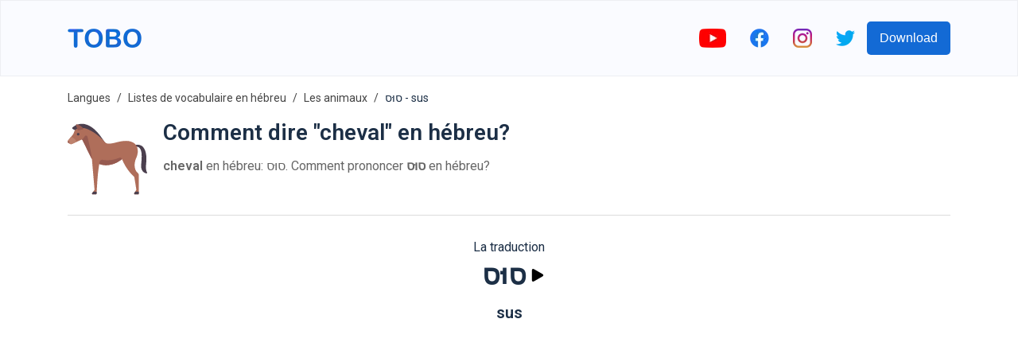

--- FILE ---
content_type: text/html; charset=utf-8
request_url: https://www.toboapp.com/word/hebrew/french/sus-185/
body_size: 8587
content:
<!DOCTYPE html><html lang="en"><head><meta charSet="utf-8"/><meta http-equiv="x-ua-compatible" content="ie=edge"/><meta name="viewport" content="width=device-width, initial-scale=1, shrink-to-fit=no"/><meta name="generator" content="Gatsby 4.24.4"/><meta data-react-helmet="true" name="og:title" property="og:title" content="Tobo | Comment dire &quot;cheval&quot; en hébreu?"/><meta data-react-helmet="true" name="description" content="cheval en hébreu: סוּס.  Comment prononcer סוּס en hébreu?"/><meta data-react-helmet="true" name="og:description" property="og:description" content="cheval en hébreu: סוּס.  Comment prononcer סוּס en hébreu?"/><meta data-react-helmet="true" name="apple-itunes-app" content="app-id=1520464461"/><meta data-react-helmet="true" name="og:url" property="og:url" content="https://www.toboapp.com/word/hebrew/french/sus-185/"/><meta data-react-helmet="true" property="og:image" content="https://www.toboapp.com/og-image.png"/><style data-href="/styles.e2ceb4d2d4491498c5f5.css" data-identity="gatsby-global-css">body,html{margin:0;min-width:320px;overflow-x:hidden}body{-webkit-font-smoothing:antialiased;color:#1c2f46;font-family:Roboto,sans-serif}.yt-lite{background-color:#000;background-position:50%;background-size:cover;contain:content;cursor:pointer;display:block;position:relative}.yt-lite:before{background-image:url([data-uri]);background-position:top;background-repeat:repeat-x;content:"";display:block;height:60px;padding-bottom:50px;position:absolute;top:0;transition:all .2s cubic-bezier(0,0,.2,1);width:100%}.yt-lite:after{content:"";display:block;padding-bottom:56.25%}.yt-lite>iframe{height:100%;left:0;position:absolute;top:0;width:100%}.yt-lite>.lty-playbtn{background-color:#212121;border-radius:14%;height:46px;opacity:.8;transition:all .2s cubic-bezier(0,0,.2,1);width:70px;z-index:1}.yt-lite:hover>.lty-playbtn{background-color:red;opacity:1}.yt-lite>.lty-playbtn:before{border-color:transparent transparent transparent #fff;border-style:solid;border-width:11px 0 11px 19px;content:""}.yt-lite>.lty-playbtn,.yt-lite>.lty-playbtn:before{left:50%;position:absolute;top:50%;-webkit-transform:translate3d(-50%,-50%,0);transform:translate3d(-50%,-50%,0)}.yt-lite.lyt-activated{cursor:unset}.yt-lite.lyt-activated:before,.yt-lite.lyt-activated>.lty-playbtn{opacity:0;pointer-events:none}.Courses-module--customSelect--083ba{-webkit-appearance:none;appearance:none;border:none;height:50px;outline:none;width:200px}.Courses-module--customSelect--083ba::-ms-expand{display:none}.Courses-module--languageButton--60aac{align-items:center;border-radius:5px;display:flex;padding:10px}.Courses-module--languageFlag--b7aec{height:30px;margin-right:10px;width:30px}.Courses-module--languageLabel--2b039{color:#fff;font-size:21px;margin:0}.Button-module--button--c17ef{background-color:#136ad5;border:0;border-radius:5px;color:#fff;cursor:pointer;font-size:16px;font-weight:500;min-height:42px;min-width:100px;padding-left:16px;padding-right:16px;transition:all .4s ease}.Button-module--button--c17ef:hover{opacity:.9;-webkit-transform:translateY(-1px);transform:translateY(-1px)}.AppDownload-module--container--7c276{padding:30px}.AppDownload-module--container--7c276 h2{color:#1c2f46;font-size:28px;text-align:center}.AppDownload-module--downloadButtonsContainer--4b36d{display:flex;justify-content:center;margin-top:25px}.AppDownload-module--downloadButtonsContainer--4b36d img{height:45px}.AppDownload-module--downloadButtonsContainer--4b36d a{margin:0 10px}@media (max-width:767px){.AppDownload-module--container--7c276{margin:0 auto;padding:20px 0;width:90%}.AppDownload-module--container--7c276 h2{font-size:17px}.AppDownload-module--downloadButtonsContainer--4b36d img{height:45px}}@media (max-width:374px){.AppDownload-module--downloadButtonsContainer--4b36d img{height:35px}}.ModalProvider-module--modalContainer--637b5{align-items:flex-start;background-color:#000;background-color:rgba(0,0,0,.4);display:flex;height:100%;justify-content:center;left:0;overflow:auto;padding-top:20vh;position:fixed;top:0;width:100%;z-index:99}.ModalProvider-module--closeContainer--5c7a2{align-items:center;cursor:pointer;display:flex;height:42px;justify-content:center;position:absolute;right:-17px;top:-42px;width:42px}.ModalProvider-module--modalContent--e4254{background-color:#fff;border-radius:5px;margin:0 10px;position:relative}.Layout-module--navbar--9d44b{align-items:center;background-color:#fafbff;border:1px solid rgba(0,0,0,.05);display:flex;height:94px;justify-content:center;left:0;position:fixed;right:0;top:0;z-index:2}.Layout-module--navbarInnerContainer--2ffc0{align-items:center;display:flex;flex:1 1;justify-content:space-between;max-width:1110px;padding:0 10px}.Layout-module--socialLinksContainer--c1653{align-items:center;display:flex}.Layout-module--socialLinksContainer--c1653 a{display:block;padding:0 15px}.Layout-module--childrenContainer--c4154{margin:96px auto 0;max-width:1110px;padding:0 10px}.Layout-module--side--70a3b{flex:1 1;margin-top:96px}@media (max-width:1200px){.Layout-module--side--70a3b{display:none}}@media (max-width:767px){.Layout-module--socialLinksContainer--c1653 a{padding:0 8px}.Layout-module--socialLinksContainer--c1653 button{display:none}}.DataUsage-module--container--5c6d2{padding:20px 0}.DataUsage-module--container--5c6d2 p{margin:20px 0}.DataUsage-module--container--5c6d2 a{word-break:break-all}.HelpCenter-module--listItem--b409a{font-size:16px;line-height:29px;margin-bottom:15px}.HelpCenter-module--listItem--b409a a{color:#57606d;text-decoration:none}.Hero-module--container--dcd65{background-color:#fafbff;display:flex;height:calc(100vh - 94px);justify-content:center;max-height:800px;min-height:500px;text-shadow:rgba(0,0,0,.004) 1px 1px 1px}.Hero-module--heroContainer--b62fa{align-items:center;display:flex;height:100%;justify-content:space-between;max-width:1110px;padding-left:20px;padding-right:20px;width:100%}.Hero-module--test--f3bd8{font-weight:700}.Hero-module--content--80d6b{max-width:500px}.Hero-module--title--53da4{color:#1c2f46;font-size:46px;font-weight:700;line-height:55px;margin:0 0 24px}.Hero-module--description--c07f8{color:#57606d;font-size:16px;line-height:29px;margin-bottom:16px}.Hero-module--reviewContainer--4cb89{margin-top:16px}.Hero-module--starsContainer--82235{align-items:center;display:flex}.Hero-module--reviewCount--06b58{color:#1c2f46;font-size:16px;margin-left:5px;margin-top:4px}.Hero-module--imageStar--e87d2{height:20px;width:20px}.Hero-module--container--dcd65 .Hero-module--downloadButtonsContainer--7b459{margin-top:20px}.Hero-module--container--dcd65 .Hero-module--downloadButtonsContainer--7b459 a{display:inline-block;margin-right:10px}.Hero-module--container--dcd65 .Hero-module--downloadButtonsContainer--7b459 img{height:45px}.Hero-module--imageIphoneContainer--7e871{box-sizing:border-box;flex-shrink:0;height:100%;padding-top:50px;text-align:right}.Hero-module--imageIphone--5978f{height:auto;max-height:100%;max-width:450px}.Hero-module--imageIphoneContainer--7e871 .Hero-module--imageIphone--5978f img{height:auto}@media (max-width:767px){.Hero-module--container--dcd65{height:unset;max-height:unset}.Hero-module--heroContainer--b62fa{flex-direction:column;padding:20px 20px 0}.Hero-module--imageIphone--5978f{text-align:center;width:90%}.Hero-module--title--53da4{font-size:41px}}@media (max-width:350px){.Hero-module--container--dcd65 .Hero-module--downloadButtonsContainer--7b459 img{height:40px;width:auto}}.FeaturesHero-module--container--ecdcd{margin:0 auto;max-width:1110px;padding:50px 50px 60px}.FeaturesHero-module--featureContent--4863e{flex:1 1}.FeaturesHero-module--contentInnerContainer--78fac{margin:0 auto;max-width:370px}.FeaturesHero-module--featureImage--5489a{flex:1 1;text-align:center}.FeaturesHero-module--feature--c6300{align-items:center;display:flex;justify-content:space-between;margin-bottom:50px}.FeaturesHero-module--featureReverse--9bd37{flex-direction:row-reverse}.FeaturesHero-module--featureTitle--c6504{color:#1c2f46;font-size:28px;font-weight:700;line-height:55px;margin:0 0 24px}.FeaturesHero-module--featureDescription--db715{color:#57606d;font-size:16px;line-height:29px;margin-bottom:16px}.FeaturesHero-module--container--ecdcd .FeaturesHero-module--featureImage--5489a img{max-width:100%;width:260px}@media (max-width:767px){.FeaturesHero-module--feature--c6300,.FeaturesHero-module--featureReverse--9bd37{flex-direction:column-reverse}.FeaturesHero-module--contentInnerContainer--78fac{text-align:center}.FeaturesHero-module--featureTitle--c6504{font-size:23px;line-height:unset;margin-top:20px}}.Features-module--container--051e1{padding:50px 0 60px}.Features-module--container--051e1 h2{color:#1c2f46;font-size:28px;margin-bottom:60px;text-align:center}.Features-module--featuresContainer--f7d6b{display:flex;justify-content:center}.Features-module--itemContainer--72b23{align-items:center;display:flex;flex-direction:column;margin:0 30px;max-width:280px}.Features-module--itemIconIcontainer--59b9a{align-items:center;border-radius:33%;display:flex;height:90px;justify-content:center;width:90px}.Features-module--itemIconIcon--72676 svg{height:50px;width:50px}.Features-module--itemContainer--72b23 h3{font-size:17px;margin:25px 0 15px}.Features-module--itemContainer--72b23 p{color:#57606d;font-size:16px;text-align:center}@media (max-width:600px){.Features-module--itemContainer--72b23{margin-bottom:40px}}@media (max-width:767px){.Features-module--container--051e1 h2{font-size:23px}}@media (max-width:600px){.Features-module--container--051e1{padding:0}.Features-module--featuresContainer--f7d6b{align-items:center;flex-direction:column}}.Languages-module--container--f9cb2{background-color:#f4f5fe;padding:50px 0 60px}.Languages-module--container--f9cb2 h2{color:#1c2f46;font-size:28px;margin-bottom:60px;text-align:center}.Languages-module--languagesContainer--265ef{display:flex;flex-wrap:wrap;justify-content:center;margin:0 auto;max-width:800px}.Languages-module--langItemContainer--5bb27{align-items:center;background-color:#fff;border-radius:6px;color:#1c2f46;cursor:pointer;display:flex;margin:0 10px 10px;padding:6px 12px}.Languages-module--langItemIcon--a8a3d{height:30px;margin-right:10px;width:30px}@media (max-width:374px){.Languages-module--langItemIcon--a8a3d{height:20px;width:20px}}@media (max-width:767px){.Languages-module--container--f9cb2{padding:20px}.Languages-module--container--f9cb2 h2{font-size:23px}}.JoinCommunity-module--communityContainer--5b6a5{margin:0 auto;max-width:1110px;padding:50px 0 100px;text-align:center;width:76%}.JoinCommunity-module--communityInnerContainer--3e773{margin:0 auto;width:60%}.JoinCommunity-module--communityInput--fcdb1{background-color:#fff;border:1px solid #eee;border-radius:5px;color:#1c2f46;flex:1 1;font-size:16px;height:42px;margin-right:20px;outline:none;padding-bottom:0;padding-left:10px;padding-top:0}.JoinCommunity-module--communityContainer--5b6a5 h3{color:#1c2f46;font-size:28px;margin-bottom:35px;text-align:center}.JoinCommunity-module--communityContainer--5b6a5 p{color:#57606d;font-size:16px;line-height:29px}.JoinCommunity-module--communityForm--a3c99{display:flex;margin-top:35px}@media (max-width:767px){.JoinCommunity-module--communityContainer--5b6a5 h3{font-size:23px}.JoinCommunity-module--communityInnerContainer--3e773{width:90%}.JoinCommunity-module--communityInput--fcdb1{flex:unset;margin-bottom:20px;margin-right:0}.JoinCommunity-module--communityForm--a3c99{flex-direction:column;margin:35px auto;max-width:300px}}.Footer-module--container--c1042{background-color:#09142efc;color:#fff;padding:60px 20px}.Footer-module--appColumn--6c03a{margin-right:60px}.Footer-module--container--c1042 h3{color:#fff;font-size:17px}.Footer-module--footerInner--89053{margin:0 auto;max-width:1110px}.Footer-module--appLinksContainer--dba97{display:flex}.Footer-module--container--c1042 a{color:#eee;text-decoration:none}.Footer-module--container--c1042 ul{list-style:none;padding:0}.Footer-module--container--c1042 ul li{padding:10px 0}.Footer-module--container--c1042 ul li a{font-size:16px}.Footer-module--social--42a72{padding:30px 0}.Footer-module--social--42a72 a{display:inline-block;margin-right:20px}.Footer-module--social--42a72 img{height:20px}.Footer-module--copyright--5d6cd{display:flex;margin-top:20px}.Footer-module--copyright--5d6cd span,.Footer-module--termsLink--01611{font-size:14px;margin-right:20px}@media (max-width:767px){.Footer-module--appLinksContainer--dba97{flex-direction:column}.Footer-module--termsLink--01611{margin-right:15px}}.WebListsRow-module--containerLink--c8f65{text-decoration:none}.WebListsRow-module--innerContainer--bc748{align-items:center;background-color:#09142efc;display:flex;justify-content:center;padding:40px}.WebListsRow-module--textPictureDictionaryContainer--3ef07{border-radius:5px;color:#fff;font-weight:700;padding:10px 20px;text-align:center}.Privacy-module--container--0fc85{padding:20px 0 150px}.Privacy-module--container--0fc85 p{margin:20px 0}.Privacy-module--container--0fc85 a{word-break:break-all}.Terms-module--container--933ec{padding:20px 0 150px}.Terms-module--container--933ec p{margin:20px 0}.Course-module--courseNameCountContainer--7142c{margin-left:20px}.Course-module--courseName--4216d{font-size:28px;margin:0 0 10px}.Course-module--courseItemCount--b91b0{color:#666}.Course-module--iframeYoutubeContainer--62a81{display:flex;justify-content:center}.Course-module--iframeYoutubeContainer--62a81 iframe,.Course-module--iframeYoutubeContainer--62a81>div{height:360px;margin-bottom:20px;width:640px}.Course-module--recommendedCoursesContainer--6b99f a{color:#1c2f46;text-decoration:none}.Course-module--recommendedCourseItem--27cf6{margin:0 15px 20px}.Course-module--linkVocabularyListsIndex--c66d3{margin-bottom:20px}.Course-module--linkVocabularyListsIndex--c66d3 a{color:#136ad5;text-decoration:none}.Course-module--footerStoreButtonsContainer--3b582 a{margin:0 10px}@media (max-width:767px){.Course-module--iframeYoutubeContainer--62a81 iframe,.Course-module--iframeYoutubeContainer--62a81>div{height:45vw;width:80vw}.Course-module--recommendedCourseItem--27cf6{min-width:100%}}.Breadcrumb-module--container--aaecc{font-size:14px;list-style:none;margin:0;padding:15px 0}.Breadcrumb-module--container--aaecc li{display:inline;line-height:24px}.Breadcrumb-module--container--aaecc li+li:before{color:#444;content:"/";padding:8px}.Breadcrumb-module--container--aaecc li a{color:#444;text-decoration:none}.HelpCenterItem-module--container--63e48 div{color:#57606d;font-size:16px}.HelpCenterItem-module--container--63e48 h1{font-size:24px;margin-bottom:25px;margin-top:0}.HelpCenterItem-module--container--63e48 li,.HelpCenterItem-module--container--63e48 p{line-height:29px;margin-bottom:15px}.Flashcards-module--mainContainer--7a1b7{align-items:center;display:flex;flex-direction:column;margin-bottom:30px;margin-top:30px}.Flashcards-module--cardAndArrowsContainer--c202c{display:flex}.Flashcards-module--arrowContainer--09605{align-items:center;display:flex;padding:0 10px}.Flashcards-module--iconArrow--af6d5{cursor:pointer}.Flashcards-module--currentIndexProgressContainer--fdefb{margin-top:20px}.Flashcards-module--container--5a6a6{background-color:transparent;height:250px;-webkit-perspective:1000px;perspective:1000px;width:250px}.Flashcards-module--containerInner--0625a{height:100%;position:relative;text-align:center;-webkit-transform-style:preserve-3d;transform-style:preserve-3d;transition:-webkit-transform .8s;transition:transform .8s;transition:transform .8s,-webkit-transform .8s;width:100%}.Flashcards-module--container--5a6a6.Flashcards-module--containerFlipped--1bdc4 .Flashcards-module--containerInner--0625a{-webkit-transform:rotateY(180deg);transform:rotateY(180deg)}.Flashcards-module--containerBack--8cb57,.Flashcards-module--containerFront--f9ff9{-webkit-backface-visibility:hidden;backface-visibility:hidden;height:100%;position:absolute;width:100%}.Flashcards-module--containerBack--8cb57,.Flashcards-module--containerFront--f9ff9{background-color:#f6f7fb;border:1px solid #ddd;border-radius:8px;box-shadow:0 2px 4px rgba(0,0,0,.08)}.Flashcards-module--containerBack--8cb57{-webkit-transform:rotateY(180deg);transform:rotateY(180deg)}.Flashcards-module--cardBackontainer--bde95,.Flashcards-module--cardFrontContainer--83917{align-items:center;display:flex;flex-direction:column;height:100%;justify-content:center;text-align:center;width:100%}.Flashcards-module--cardFrontTextContainer--3d90d{align-items:center;display:flex;flex:1 1;flex-direction:column;font-size:18px;justify-content:center;margin-top:20px}.Flashcards-module--cardBackWordTextContainer--a7e3d{font-size:18px}.Flashcards-module--cardBackTranslationTextContainer--903d7{font-size:16px;margin-top:5px}.Flashcards-module--itemImage--3e4b4{margin-bottom:5px}.Flashcards-module--flipIconContainer--962e6{align-items:center;cursor:pointer;display:flex;flex-direction:column;padding:10px}.Flashcards-module--playButton--bd08c{background-color:transparent;border:0;cursor:pointer;outline:none;padding:10px;transition:all .1s}.Flashcards-module--playButton--bd08c:active{opacity:.3;-webkit-transform:scale(.5);transform:scale(.5)}.CourseList-module--container--94ec3{display:flex;flex-wrap:wrap;padding-top:30px}.CourseList-module--courseItem--3f61c{margin-bottom:30px;margin-right:30px}.CourseList-module--courseImageContainer--8610d{border-radius:8px;overflow:hidden;padding:20px;position:relative}.CourseList-module--courseImage--5b6b0{height:180px;width:180px}.CourseList-module--courseItem--3f61c a{color:unset;text-decoration:none}.CourseList-module--courseName--b2078{font-size:16px;font-weight:400;margin-bottom:4px;margin-top:8px}.CourseList-module--textItemCount--f403b{color:#666}.Word-module--titleSubtitleContainer--8be58{margin-left:20px}.Word-module--title--0e4cd{font-size:28px;margin:0 0 10px}.Word-module--subtitle--25a0c{color:#666}.Word-module--footerStoreButtonsContainer--80efb a{margin:0 10px}.Word-module--iframeYoutubeContainer--6fef4{display:flex;justify-content:center}.Word-module--iframeYoutubeContainer--6fef4 iframe,.Word-module--iframeYoutubeContainer--6fef4>div{height:360px;margin-bottom:20px;width:640px}@media (max-width:767px){.Word-module--iframeYoutubeContainer--6fef4 iframe,.Word-module--iframeYoutubeContainer--6fef4>div{height:45vw;width:80vw}}.CourseItems-module--playButton--2a169{background-color:transparent;border:0;cursor:pointer;display:flex;outline:none;transition:all .1s}.CourseItems-module--playButton--2a169:active{opacity:.3;-webkit-transform:scale(.5);transform:scale(.5)}</style><style>.gatsby-image-wrapper{position:relative;overflow:hidden}.gatsby-image-wrapper picture.object-fit-polyfill{position:static!important}.gatsby-image-wrapper img{bottom:0;height:100%;left:0;margin:0;max-width:none;padding:0;position:absolute;right:0;top:0;width:100%;object-fit:cover}.gatsby-image-wrapper [data-main-image]{opacity:0;transform:translateZ(0);transition:opacity .25s linear;will-change:opacity}.gatsby-image-wrapper-constrained{display:inline-block;vertical-align:top}</style><noscript><style>.gatsby-image-wrapper noscript [data-main-image]{opacity:1!important}.gatsby-image-wrapper [data-placeholder-image]{opacity:0!important}</style></noscript><script type="module">const e="undefined"!=typeof HTMLImageElement&&"loading"in HTMLImageElement.prototype;e&&document.body.addEventListener("load",(function(e){const t=e.target;if(void 0===t.dataset.mainImage)return;if(void 0===t.dataset.gatsbyImageSsr)return;let a=null,n=t;for(;null===a&&n;)void 0!==n.parentNode.dataset.gatsbyImageWrapper&&(a=n.parentNode),n=n.parentNode;const o=a.querySelector("[data-placeholder-image]"),r=new Image;r.src=t.currentSrc,r.decode().catch((()=>{})).then((()=>{t.style.opacity=1,o&&(o.style.opacity=0,o.style.transition="opacity 500ms linear")}))}),!0);</script><title data-react-helmet="true">Tobo | Comment dire &quot;cheval&quot; en hébreu?</title><link data-react-helmet="true" rel="preconnect" href="https://fonts.gstatic.com"/><link data-react-helmet="true" rel="preload" as="style" href="https://fonts.googleapis.com/css?family=Roboto:400,600&amp;display=swap"/><link data-react-helmet="true" rel="stylesheet" href="https://fonts.googleapis.com/css?family=Roboto:400,600&amp;display=swap" media="print"/><link data-react-helmet="true" rel="canonical" href="https://www.toboapp.com/word/hebrew/french/sus-185/"/><link rel="sitemap" type="application/xml" href="/sitemap/sitemap-index.xml"/><link rel="icon" href="/favicon-32x32.png?v=3cf518428428addab6d7a7dab6775a74" type="image/png"/><link rel="manifest" href="/manifest.webmanifest" crossorigin="anonymous"/><link rel="apple-touch-icon" sizes="48x48" href="/icons/icon-48x48.png?v=3cf518428428addab6d7a7dab6775a74"/><link rel="apple-touch-icon" sizes="72x72" href="/icons/icon-72x72.png?v=3cf518428428addab6d7a7dab6775a74"/><link rel="apple-touch-icon" sizes="96x96" href="/icons/icon-96x96.png?v=3cf518428428addab6d7a7dab6775a74"/><link rel="apple-touch-icon" sizes="144x144" href="/icons/icon-144x144.png?v=3cf518428428addab6d7a7dab6775a74"/><link rel="apple-touch-icon" sizes="192x192" href="/icons/icon-192x192.png?v=3cf518428428addab6d7a7dab6775a74"/><link rel="apple-touch-icon" sizes="256x256" href="/icons/icon-256x256.png?v=3cf518428428addab6d7a7dab6775a74"/><link rel="apple-touch-icon" sizes="384x384" href="/icons/icon-384x384.png?v=3cf518428428addab6d7a7dab6775a74"/><link rel="apple-touch-icon" sizes="512x512" href="/icons/icon-512x512.png?v=3cf518428428addab6d7a7dab6775a74"/><link rel="preconnect" href="https://www.googletagmanager.com"/><link rel="dns-prefetch" href="https://www.googletagmanager.com"/><script async="" src="//pagead2.googlesyndication.com/pagead/js/adsbygoogle.js"></script><script>            
              (adsbygoogle = window.adsbygoogle || []).push({
                google_ad_client: "ca-pub-9328641971758861",
                enable_page_level_ads: true
              });
          </script></head><body><div id="___gatsby"><div style="outline:none" tabindex="-1" id="gatsby-focus-wrapper"><nav class="Layout-module--navbar--9d44b"><div class="Layout-module--navbarInnerContainer--2ffc0"><a href="/"><div data-gatsby-image-wrapper="" class="gatsby-image-wrapper gatsby-image-wrapper-constrained"><div style="max-width:93px;display:block"><img alt="" role="presentation" aria-hidden="true" src="data:image/svg+xml;charset=utf-8,%3Csvg height=&#x27;24&#x27; width=&#x27;93&#x27; xmlns=&#x27;http://www.w3.org/2000/svg&#x27; version=&#x27;1.1&#x27;%3E%3C/svg%3E" style="max-width:100%;display:block;position:static"/></div><div aria-hidden="true" data-placeholder-image="" style="opacity:1;transition:opacity 500ms linear;background-color:#080808;position:absolute;top:0;left:0;bottom:0;right:0"></div><picture><source type="image/webp" data-srcset="/static/61d6882a867e3d9066f5411ec40f3781/e467f/logo.webp 23w,/static/61d6882a867e3d9066f5411ec40f3781/40d39/logo.webp 47w,/static/61d6882a867e3d9066f5411ec40f3781/4a681/logo.webp 93w,/static/61d6882a867e3d9066f5411ec40f3781/924b9/logo.webp 186w" sizes="(min-width: 93px) 93px, 100vw"/><img data-gatsby-image-ssr="" data-main-image="" style="opacity:0" sizes="(min-width: 93px) 93px, 100vw" decoding="async" loading="lazy" data-src="/static/61d6882a867e3d9066f5411ec40f3781/ad0d1/logo.svg" data-srcset="/static/61d6882a867e3d9066f5411ec40f3781/f2710/logo.svg 23w,/static/61d6882a867e3d9066f5411ec40f3781/2946e/logo.svg 47w,/static/61d6882a867e3d9066f5411ec40f3781/ad0d1/logo.svg 93w,/static/61d6882a867e3d9066f5411ec40f3781/4c2ff/logo.svg 186w" alt="Tobo App Logo"/></picture><noscript><picture><source type="image/webp" srcSet="/static/61d6882a867e3d9066f5411ec40f3781/e467f/logo.webp 23w,/static/61d6882a867e3d9066f5411ec40f3781/40d39/logo.webp 47w,/static/61d6882a867e3d9066f5411ec40f3781/4a681/logo.webp 93w,/static/61d6882a867e3d9066f5411ec40f3781/924b9/logo.webp 186w" sizes="(min-width: 93px) 93px, 100vw"/><img data-gatsby-image-ssr="" data-main-image="" style="opacity:0" sizes="(min-width: 93px) 93px, 100vw" decoding="async" loading="lazy" src="/static/61d6882a867e3d9066f5411ec40f3781/ad0d1/logo.svg" srcSet="/static/61d6882a867e3d9066f5411ec40f3781/f2710/logo.svg 23w,/static/61d6882a867e3d9066f5411ec40f3781/2946e/logo.svg 47w,/static/61d6882a867e3d9066f5411ec40f3781/ad0d1/logo.svg 93w,/static/61d6882a867e3d9066f5411ec40f3781/4c2ff/logo.svg 186w" alt="Tobo App Logo"/></picture></noscript><script type="module">const t="undefined"!=typeof HTMLImageElement&&"loading"in HTMLImageElement.prototype;if(t){const t=document.querySelectorAll("img[data-main-image]");for(let e of t){e.dataset.src&&(e.setAttribute("src",e.dataset.src),e.removeAttribute("data-src")),e.dataset.srcset&&(e.setAttribute("srcset",e.dataset.srcset),e.removeAttribute("data-srcset"));const t=e.parentNode.querySelectorAll("source[data-srcset]");for(let e of t)e.setAttribute("srcset",e.dataset.srcset),e.removeAttribute("data-srcset");e.complete&&(e.style.opacity=1,e.parentNode.parentNode.querySelector("[data-placeholder-image]").style.opacity=0)}}</script></div></a><div class="Layout-module--socialLinksContainer--c1653"><a rel="noreferrer" target="_blank" href="http://bit.ly/youtube-voc-up-tv"><div data-gatsby-image-wrapper="" class="gatsby-image-wrapper gatsby-image-wrapper-constrained"><div style="max-width:34px;display:block"><img alt="" role="presentation" aria-hidden="true" src="data:image/svg+xml;charset=utf-8,%3Csvg height=&#x27;24&#x27; width=&#x27;34&#x27; xmlns=&#x27;http://www.w3.org/2000/svg&#x27; version=&#x27;1.1&#x27;%3E%3C/svg%3E" style="max-width:100%;display:block;position:static"/></div><div aria-hidden="true" data-placeholder-image="" style="opacity:1;transition:opacity 500ms linear;background-color:#f80808;position:absolute;top:0;left:0;bottom:0;right:0"></div><picture><source type="image/webp" data-srcset="/static/9a59817eac70327b226ee3fe81f200c5/c3d08/youtube.webp 9w,/static/9a59817eac70327b226ee3fe81f200c5/767cd/youtube.webp 17w,/static/9a59817eac70327b226ee3fe81f200c5/04e6b/youtube.webp 34w,/static/9a59817eac70327b226ee3fe81f200c5/77957/youtube.webp 68w" sizes="(min-width: 34px) 34px, 100vw"/><img data-gatsby-image-ssr="" data-main-image="" style="opacity:0" sizes="(min-width: 34px) 34px, 100vw" decoding="async" loading="lazy" data-src="/static/9a59817eac70327b226ee3fe81f200c5/24ab2/youtube.png" data-srcset="/static/9a59817eac70327b226ee3fe81f200c5/58680/youtube.png 9w,/static/9a59817eac70327b226ee3fe81f200c5/e0f4a/youtube.png 17w,/static/9a59817eac70327b226ee3fe81f200c5/24ab2/youtube.png 34w,/static/9a59817eac70327b226ee3fe81f200c5/39916/youtube.png 68w" alt="youtube"/></picture><noscript><picture><source type="image/webp" srcSet="/static/9a59817eac70327b226ee3fe81f200c5/c3d08/youtube.webp 9w,/static/9a59817eac70327b226ee3fe81f200c5/767cd/youtube.webp 17w,/static/9a59817eac70327b226ee3fe81f200c5/04e6b/youtube.webp 34w,/static/9a59817eac70327b226ee3fe81f200c5/77957/youtube.webp 68w" sizes="(min-width: 34px) 34px, 100vw"/><img data-gatsby-image-ssr="" data-main-image="" style="opacity:0" sizes="(min-width: 34px) 34px, 100vw" decoding="async" loading="lazy" src="/static/9a59817eac70327b226ee3fe81f200c5/24ab2/youtube.png" srcSet="/static/9a59817eac70327b226ee3fe81f200c5/58680/youtube.png 9w,/static/9a59817eac70327b226ee3fe81f200c5/e0f4a/youtube.png 17w,/static/9a59817eac70327b226ee3fe81f200c5/24ab2/youtube.png 34w,/static/9a59817eac70327b226ee3fe81f200c5/39916/youtube.png 68w" alt="youtube"/></picture></noscript><script type="module">const t="undefined"!=typeof HTMLImageElement&&"loading"in HTMLImageElement.prototype;if(t){const t=document.querySelectorAll("img[data-main-image]");for(let e of t){e.dataset.src&&(e.setAttribute("src",e.dataset.src),e.removeAttribute("data-src")),e.dataset.srcset&&(e.setAttribute("srcset",e.dataset.srcset),e.removeAttribute("data-srcset"));const t=e.parentNode.querySelectorAll("source[data-srcset]");for(let e of t)e.setAttribute("srcset",e.dataset.srcset),e.removeAttribute("data-srcset");e.complete&&(e.style.opacity=1,e.parentNode.parentNode.querySelector("[data-placeholder-image]").style.opacity=0)}}</script></div></a><a rel="noreferrer" target="_blank" href="https://www.facebook.com/Wordsy-856315454555457"><div data-gatsby-image-wrapper="" class="gatsby-image-wrapper gatsby-image-wrapper-constrained"><div style="max-width:24px;display:block"><img alt="" role="presentation" aria-hidden="true" src="data:image/svg+xml;charset=utf-8,%3Csvg height=&#x27;24&#x27; width=&#x27;24&#x27; xmlns=&#x27;http://www.w3.org/2000/svg&#x27; version=&#x27;1.1&#x27;%3E%3C/svg%3E" style="max-width:100%;display:block;position:static"/></div><div aria-hidden="true" data-placeholder-image="" style="opacity:1;transition:opacity 500ms linear;background-color:#1878f8;position:absolute;top:0;left:0;bottom:0;right:0"></div><picture><source type="image/webp" data-srcset="/static/07afe6e16352eb3b6de346ead8b9b95d/eee53/facebook-colored.webp 6w,/static/07afe6e16352eb3b6de346ead8b9b95d/30aa9/facebook-colored.webp 12w,/static/07afe6e16352eb3b6de346ead8b9b95d/4e704/facebook-colored.webp 24w,/static/07afe6e16352eb3b6de346ead8b9b95d/e78b1/facebook-colored.webp 48w" sizes="(min-width: 24px) 24px, 100vw"/><img data-gatsby-image-ssr="" data-main-image="" style="opacity:0" sizes="(min-width: 24px) 24px, 100vw" decoding="async" loading="lazy" data-src="/static/07afe6e16352eb3b6de346ead8b9b95d/2391d/facebook-colored.png" data-srcset="/static/07afe6e16352eb3b6de346ead8b9b95d/47ee7/facebook-colored.png 6w,/static/07afe6e16352eb3b6de346ead8b9b95d/29278/facebook-colored.png 12w,/static/07afe6e16352eb3b6de346ead8b9b95d/2391d/facebook-colored.png 24w,/static/07afe6e16352eb3b6de346ead8b9b95d/fcdb9/facebook-colored.png 48w" alt="facebook"/></picture><noscript><picture><source type="image/webp" srcSet="/static/07afe6e16352eb3b6de346ead8b9b95d/eee53/facebook-colored.webp 6w,/static/07afe6e16352eb3b6de346ead8b9b95d/30aa9/facebook-colored.webp 12w,/static/07afe6e16352eb3b6de346ead8b9b95d/4e704/facebook-colored.webp 24w,/static/07afe6e16352eb3b6de346ead8b9b95d/e78b1/facebook-colored.webp 48w" sizes="(min-width: 24px) 24px, 100vw"/><img data-gatsby-image-ssr="" data-main-image="" style="opacity:0" sizes="(min-width: 24px) 24px, 100vw" decoding="async" loading="lazy" src="/static/07afe6e16352eb3b6de346ead8b9b95d/2391d/facebook-colored.png" srcSet="/static/07afe6e16352eb3b6de346ead8b9b95d/47ee7/facebook-colored.png 6w,/static/07afe6e16352eb3b6de346ead8b9b95d/29278/facebook-colored.png 12w,/static/07afe6e16352eb3b6de346ead8b9b95d/2391d/facebook-colored.png 24w,/static/07afe6e16352eb3b6de346ead8b9b95d/fcdb9/facebook-colored.png 48w" alt="facebook"/></picture></noscript><script type="module">const t="undefined"!=typeof HTMLImageElement&&"loading"in HTMLImageElement.prototype;if(t){const t=document.querySelectorAll("img[data-main-image]");for(let e of t){e.dataset.src&&(e.setAttribute("src",e.dataset.src),e.removeAttribute("data-src")),e.dataset.srcset&&(e.setAttribute("srcset",e.dataset.srcset),e.removeAttribute("data-srcset"));const t=e.parentNode.querySelectorAll("source[data-srcset]");for(let e of t)e.setAttribute("srcset",e.dataset.srcset),e.removeAttribute("data-srcset");e.complete&&(e.style.opacity=1,e.parentNode.parentNode.querySelector("[data-placeholder-image]").style.opacity=0)}}</script></div></a><a rel="noreferrer" target="_blank" href="https://www.instagram.com/tobo_languages/"><div data-gatsby-image-wrapper="" class="gatsby-image-wrapper gatsby-image-wrapper-constrained"><div style="max-width:24px;display:block"><img alt="" role="presentation" aria-hidden="true" src="data:image/svg+xml;charset=utf-8,%3Csvg height=&#x27;24&#x27; width=&#x27;24&#x27; xmlns=&#x27;http://www.w3.org/2000/svg&#x27; version=&#x27;1.1&#x27;%3E%3C/svg%3E" style="max-width:100%;display:block;position:static"/></div><div aria-hidden="true" data-placeholder-image="" style="opacity:1;transition:opacity 500ms linear;background-color:#f8f8f8;position:absolute;top:0;left:0;bottom:0;right:0"></div><picture><source type="image/webp" data-srcset="/static/c643a2775d2dd68532795b1b918c6557/eee53/instagram-colored.webp 6w,/static/c643a2775d2dd68532795b1b918c6557/30aa9/instagram-colored.webp 12w,/static/c643a2775d2dd68532795b1b918c6557/4e704/instagram-colored.webp 24w,/static/c643a2775d2dd68532795b1b918c6557/e78b1/instagram-colored.webp 48w" sizes="(min-width: 24px) 24px, 100vw"/><img data-gatsby-image-ssr="" data-main-image="" style="opacity:0" sizes="(min-width: 24px) 24px, 100vw" decoding="async" loading="lazy" data-src="/static/c643a2775d2dd68532795b1b918c6557/2391d/instagram-colored.png" data-srcset="/static/c643a2775d2dd68532795b1b918c6557/47ee7/instagram-colored.png 6w,/static/c643a2775d2dd68532795b1b918c6557/29278/instagram-colored.png 12w,/static/c643a2775d2dd68532795b1b918c6557/2391d/instagram-colored.png 24w,/static/c643a2775d2dd68532795b1b918c6557/fcdb9/instagram-colored.png 48w" alt="instagram"/></picture><noscript><picture><source type="image/webp" srcSet="/static/c643a2775d2dd68532795b1b918c6557/eee53/instagram-colored.webp 6w,/static/c643a2775d2dd68532795b1b918c6557/30aa9/instagram-colored.webp 12w,/static/c643a2775d2dd68532795b1b918c6557/4e704/instagram-colored.webp 24w,/static/c643a2775d2dd68532795b1b918c6557/e78b1/instagram-colored.webp 48w" sizes="(min-width: 24px) 24px, 100vw"/><img data-gatsby-image-ssr="" data-main-image="" style="opacity:0" sizes="(min-width: 24px) 24px, 100vw" decoding="async" loading="lazy" src="/static/c643a2775d2dd68532795b1b918c6557/2391d/instagram-colored.png" srcSet="/static/c643a2775d2dd68532795b1b918c6557/47ee7/instagram-colored.png 6w,/static/c643a2775d2dd68532795b1b918c6557/29278/instagram-colored.png 12w,/static/c643a2775d2dd68532795b1b918c6557/2391d/instagram-colored.png 24w,/static/c643a2775d2dd68532795b1b918c6557/fcdb9/instagram-colored.png 48w" alt="instagram"/></picture></noscript><script type="module">const t="undefined"!=typeof HTMLImageElement&&"loading"in HTMLImageElement.prototype;if(t){const t=document.querySelectorAll("img[data-main-image]");for(let e of t){e.dataset.src&&(e.setAttribute("src",e.dataset.src),e.removeAttribute("data-src")),e.dataset.srcset&&(e.setAttribute("srcset",e.dataset.srcset),e.removeAttribute("data-srcset"));const t=e.parentNode.querySelectorAll("source[data-srcset]");for(let e of t)e.setAttribute("srcset",e.dataset.srcset),e.removeAttribute("data-srcset");e.complete&&(e.style.opacity=1,e.parentNode.parentNode.querySelector("[data-placeholder-image]").style.opacity=0)}}</script></div></a><a rel="noreferrer" target="_blank" href="https://twitter.com/AppWordsy"><div data-gatsby-image-wrapper="" class="gatsby-image-wrapper gatsby-image-wrapper-constrained"><div style="max-width:24px;display:block"><img alt="" role="presentation" aria-hidden="true" src="data:image/svg+xml;charset=utf-8,%3Csvg height=&#x27;24&#x27; width=&#x27;24&#x27; xmlns=&#x27;http://www.w3.org/2000/svg&#x27; version=&#x27;1.1&#x27;%3E%3C/svg%3E" style="max-width:100%;display:block;position:static"/></div><div aria-hidden="true" data-placeholder-image="" style="opacity:1;transition:opacity 500ms linear;background-color:#08a8f8;position:absolute;top:0;left:0;bottom:0;right:0"></div><picture><source type="image/webp" data-srcset="/static/f2487c0fb1aeeee3c7c48d1a6aa1ab64/eee53/twitter-colored.webp 6w,/static/f2487c0fb1aeeee3c7c48d1a6aa1ab64/30aa9/twitter-colored.webp 12w,/static/f2487c0fb1aeeee3c7c48d1a6aa1ab64/4e704/twitter-colored.webp 24w,/static/f2487c0fb1aeeee3c7c48d1a6aa1ab64/e78b1/twitter-colored.webp 48w" sizes="(min-width: 24px) 24px, 100vw"/><img data-gatsby-image-ssr="" data-main-image="" style="opacity:0" sizes="(min-width: 24px) 24px, 100vw" decoding="async" loading="lazy" data-src="/static/f2487c0fb1aeeee3c7c48d1a6aa1ab64/2391d/twitter-colored.png" data-srcset="/static/f2487c0fb1aeeee3c7c48d1a6aa1ab64/47ee7/twitter-colored.png 6w,/static/f2487c0fb1aeeee3c7c48d1a6aa1ab64/29278/twitter-colored.png 12w,/static/f2487c0fb1aeeee3c7c48d1a6aa1ab64/2391d/twitter-colored.png 24w,/static/f2487c0fb1aeeee3c7c48d1a6aa1ab64/fcdb9/twitter-colored.png 48w" alt="twitter"/></picture><noscript><picture><source type="image/webp" srcSet="/static/f2487c0fb1aeeee3c7c48d1a6aa1ab64/eee53/twitter-colored.webp 6w,/static/f2487c0fb1aeeee3c7c48d1a6aa1ab64/30aa9/twitter-colored.webp 12w,/static/f2487c0fb1aeeee3c7c48d1a6aa1ab64/4e704/twitter-colored.webp 24w,/static/f2487c0fb1aeeee3c7c48d1a6aa1ab64/e78b1/twitter-colored.webp 48w" sizes="(min-width: 24px) 24px, 100vw"/><img data-gatsby-image-ssr="" data-main-image="" style="opacity:0" sizes="(min-width: 24px) 24px, 100vw" decoding="async" loading="lazy" src="/static/f2487c0fb1aeeee3c7c48d1a6aa1ab64/2391d/twitter-colored.png" srcSet="/static/f2487c0fb1aeeee3c7c48d1a6aa1ab64/47ee7/twitter-colored.png 6w,/static/f2487c0fb1aeeee3c7c48d1a6aa1ab64/29278/twitter-colored.png 12w,/static/f2487c0fb1aeeee3c7c48d1a6aa1ab64/2391d/twitter-colored.png 24w,/static/f2487c0fb1aeeee3c7c48d1a6aa1ab64/fcdb9/twitter-colored.png 48w" alt="twitter"/></picture></noscript><script type="module">const t="undefined"!=typeof HTMLImageElement&&"loading"in HTMLImageElement.prototype;if(t){const t=document.querySelectorAll("img[data-main-image]");for(let e of t){e.dataset.src&&(e.setAttribute("src",e.dataset.src),e.removeAttribute("data-src")),e.dataset.srcset&&(e.setAttribute("srcset",e.dataset.srcset),e.removeAttribute("data-srcset"));const t=e.parentNode.querySelectorAll("source[data-srcset]");for(let e of t)e.setAttribute("srcset",e.dataset.srcset),e.removeAttribute("data-srcset");e.complete&&(e.style.opacity=1,e.parentNode.parentNode.querySelector("[data-placeholder-image]").style.opacity=0)}}</script></div></a><button name="download" class="Button-module--button--c17ef">Download</button></div></div></nav><div class="Layout-module--childrenContainer--c4154"><main><ol class="Breadcrumb-module--container--aaecc"><li><a href="/courses/?l=fr-FR">Langues</a></li><li><a href="/fr/cours/hébreu-vocabulaire-mot-listes-en-francais/">Listes de vocabulaire en hébreu</a></li><li><a href="/fr/cours/les-animaux-vocabulaire-hebreu/">Les animaux</a></li><li><span>סוּס - sus</span></li></ol><header style="display:flex;padding-bottom:20px;border-bottom:1px solid #dbdbdb"><img alt="סוּס-cheval" title="סוּס-cheval" height="100" width="100" src="https://firebasestorage.googleapis.com/v0/b/words-editor.appspot.com/o/wordImages%2FtJElBYvAYd2QitdKWHcM.svg?alt=media&amp;token=94f4ad05-efb3-41f6-9449-9cb373cd9664"/><div class="Word-module--titleSubtitleContainer--8be58"><h1 class="Word-module--title--0e4cd">Comment dire &quot;cheval&quot; en hébreu?</h1><p class="Word-module--subtitle--25a0c"><b>cheval</b> en hébreu: סוּס.  Comment prononcer <b>סוּס</b> en hébreu?</p></div></header><div style="text-align:center;margin-top:30px;margin-bottom:30px"><div style="margin-bottom:15px"><div style="margin-bottom:5px"><span>La traduction</span></div><div style="display:flex;align-items:center;justify-content:center"><b style="font-size:35px;margin-left:15px">סוּס</b><button name="Jouer סוּס" aria-label="Jouer" style="display:flex;background-color:transparent;border:0;cursor:pointer"><div data-gatsby-image-wrapper="" class="gatsby-image-wrapper gatsby-image-wrapper-constrained"><div style="max-width:16px;display:block"><img alt="" role="presentation" aria-hidden="true" src="data:image/svg+xml;charset=utf-8,%3Csvg height=&#x27;16&#x27; width=&#x27;16&#x27; xmlns=&#x27;http://www.w3.org/2000/svg&#x27; version=&#x27;1.1&#x27;%3E%3C/svg%3E" style="max-width:100%;display:block;position:static"/></div><div aria-hidden="true" data-placeholder-image="" style="opacity:1;transition:opacity 500ms linear;background-color:#080808;position:absolute;top:0;left:0;bottom:0;right:0"></div><picture><source type="image/webp" data-srcset="/static/bd511318f94da2783891372c4452b964/c3fea/play-button-arrowhead.webp 4w,/static/bd511318f94da2783891372c4452b964/5d252/play-button-arrowhead.webp 8w,/static/bd511318f94da2783891372c4452b964/e789a/play-button-arrowhead.webp 16w,/static/bd511318f94da2783891372c4452b964/ef6ff/play-button-arrowhead.webp 32w" sizes="(min-width: 16px) 16px, 100vw"/><img data-gatsby-image-ssr="" data-main-image="" style="opacity:0" sizes="(min-width: 16px) 16px, 100vw" decoding="async" loading="lazy" data-src="/static/bd511318f94da2783891372c4452b964/9ee82/play-button-arrowhead.svg" data-srcset="/static/bd511318f94da2783891372c4452b964/bc6c5/play-button-arrowhead.svg 4w,/static/bd511318f94da2783891372c4452b964/e3c0b/play-button-arrowhead.svg 8w,/static/bd511318f94da2783891372c4452b964/9ee82/play-button-arrowhead.svg 16w,/static/bd511318f94da2783891372c4452b964/27e2e/play-button-arrowhead.svg 32w" alt="Jouer"/></picture><noscript><picture><source type="image/webp" srcSet="/static/bd511318f94da2783891372c4452b964/c3fea/play-button-arrowhead.webp 4w,/static/bd511318f94da2783891372c4452b964/5d252/play-button-arrowhead.webp 8w,/static/bd511318f94da2783891372c4452b964/e789a/play-button-arrowhead.webp 16w,/static/bd511318f94da2783891372c4452b964/ef6ff/play-button-arrowhead.webp 32w" sizes="(min-width: 16px) 16px, 100vw"/><img data-gatsby-image-ssr="" data-main-image="" style="opacity:0" sizes="(min-width: 16px) 16px, 100vw" decoding="async" loading="lazy" src="/static/bd511318f94da2783891372c4452b964/9ee82/play-button-arrowhead.svg" srcSet="/static/bd511318f94da2783891372c4452b964/bc6c5/play-button-arrowhead.svg 4w,/static/bd511318f94da2783891372c4452b964/e3c0b/play-button-arrowhead.svg 8w,/static/bd511318f94da2783891372c4452b964/9ee82/play-button-arrowhead.svg 16w,/static/bd511318f94da2783891372c4452b964/27e2e/play-button-arrowhead.svg 32w" alt="Jouer"/></picture></noscript><script type="module">const t="undefined"!=typeof HTMLImageElement&&"loading"in HTMLImageElement.prototype;if(t){const t=document.querySelectorAll("img[data-main-image]");for(let e of t){e.dataset.src&&(e.setAttribute("src",e.dataset.src),e.removeAttribute("data-src")),e.dataset.srcset&&(e.setAttribute("srcset",e.dataset.srcset),e.removeAttribute("data-srcset"));const t=e.parentNode.querySelectorAll("source[data-srcset]");for(let e of t)e.setAttribute("srcset",e.dataset.srcset),e.removeAttribute("data-srcset");e.complete&&(e.style.opacity=1,e.parentNode.parentNode.querySelector("[data-placeholder-image]").style.opacity=0)}}</script></div></button><audio src="https://storage.googleapis.com/words-editor.appspot.com/audios%2FCNcw4nwwNaATGmU41ZYi.mp3" preload="none"></audio></div></div><div style="margin-bottom:15px"><div style="margin-bottom:5px"><span></span></div><div style="display:flex;align-items:center;justify-content:center"><b style="font-size:20px;margin-left:0">sus</b></div></div></div><div style="padding:0 15px;margin:5px 0;box-sizing:border-box"><ins class="adsbygoogle" style="display:block;text-align:center;min-width:250px" data-ad-layout="in-article" data-ad-format="fluid" data-ad-client="ca-pub-9328641971758861" data-ad-slot="9202174501"></ins></div><div><div style="margin-top:50px"><div style="display:flex;justify-content:center"><a style="text-decoration:none;color:#1c2f46" href="/fr/cours/les-animaux-vocabulaire-hebreu/"><div style="display:flex;align-items:center"><img src="https://firebasestorage.googleapis.com/v0/b/words-editor.appspot.com/o/courses%2Fanimals-hebrew-vocabulary-list%2FcourseImage.svg?alt=media&amp;token=e0d8a818-1b26-4cac-8929-13e557fb7534" alt="Les animaux" style="height:50px;width:50px;margin-right:10px"/><h2>Hébreu &quot;Les animaux&quot; liste de mots</h2></div></a></div><ul style="list-style:none;padding:0"><li style="display:flex;padding:10px 15px;background-color:#f6f7fb;margin-bottom:15px;border:1px solid #ddd;border-radius:5px;box-shadow:0 2px 4px rgba(0, 0, 0, 0.08)"><div class="lazyload-wrapper " style="width:75px;height:75px;margin-right:30px"><div style="height:75px" class="lazyload-placeholder"></div></div><div><div style="display:flex;align-items:center;font-size:18px;font-weight:bold"><span style="margin-right:10px"><a style="color:#1c2f46;text-decoration:none" href="/word/hebrew/french/chaya-264/">חָיָה</a></span><div><button name="play חָיָה" class="CourseItems-module--playButton--2a169" aria-label="Jouer"><div data-gatsby-image-wrapper="" class="gatsby-image-wrapper gatsby-image-wrapper-constrained"><div style="max-width:20px;display:block"><img alt="" role="presentation" aria-hidden="true" src="data:image/svg+xml;charset=utf-8,%3Csvg height=&#x27;20&#x27; width=&#x27;20&#x27; xmlns=&#x27;http://www.w3.org/2000/svg&#x27; version=&#x27;1.1&#x27;%3E%3C/svg%3E" style="max-width:100%;display:block;position:static"/></div><div aria-hidden="true" data-placeholder-image="" style="opacity:1;transition:opacity 500ms linear;background-color:#080808;position:absolute;top:0;left:0;bottom:0;right:0"></div><picture><source type="image/webp" data-srcset="/static/bd511318f94da2783891372c4452b964/fadb2/play-button-arrowhead.webp 5w,/static/bd511318f94da2783891372c4452b964/bd5c1/play-button-arrowhead.webp 10w,/static/bd511318f94da2783891372c4452b964/264f2/play-button-arrowhead.webp 20w,/static/bd511318f94da2783891372c4452b964/e73fe/play-button-arrowhead.webp 40w" sizes="(min-width: 20px) 20px, 100vw"/><img data-gatsby-image-ssr="" data-main-image="" style="opacity:0" sizes="(min-width: 20px) 20px, 100vw" decoding="async" loading="lazy" data-src="/static/bd511318f94da2783891372c4452b964/83df1/play-button-arrowhead.svg" data-srcset="/static/bd511318f94da2783891372c4452b964/35e25/play-button-arrowhead.svg 5w,/static/bd511318f94da2783891372c4452b964/d77ca/play-button-arrowhead.svg 10w,/static/bd511318f94da2783891372c4452b964/83df1/play-button-arrowhead.svg 20w,/static/bd511318f94da2783891372c4452b964/bfcab/play-button-arrowhead.svg 40w" alt="Jouer"/></picture><noscript><picture><source type="image/webp" srcSet="/static/bd511318f94da2783891372c4452b964/fadb2/play-button-arrowhead.webp 5w,/static/bd511318f94da2783891372c4452b964/bd5c1/play-button-arrowhead.webp 10w,/static/bd511318f94da2783891372c4452b964/264f2/play-button-arrowhead.webp 20w,/static/bd511318f94da2783891372c4452b964/e73fe/play-button-arrowhead.webp 40w" sizes="(min-width: 20px) 20px, 100vw"/><img data-gatsby-image-ssr="" data-main-image="" style="opacity:0" sizes="(min-width: 20px) 20px, 100vw" decoding="async" loading="lazy" src="/static/bd511318f94da2783891372c4452b964/83df1/play-button-arrowhead.svg" srcSet="/static/bd511318f94da2783891372c4452b964/35e25/play-button-arrowhead.svg 5w,/static/bd511318f94da2783891372c4452b964/d77ca/play-button-arrowhead.svg 10w,/static/bd511318f94da2783891372c4452b964/83df1/play-button-arrowhead.svg 20w,/static/bd511318f94da2783891372c4452b964/bfcab/play-button-arrowhead.svg 40w" alt="Jouer"/></picture></noscript><script type="module">const t="undefined"!=typeof HTMLImageElement&&"loading"in HTMLImageElement.prototype;if(t){const t=document.querySelectorAll("img[data-main-image]");for(let e of t){e.dataset.src&&(e.setAttribute("src",e.dataset.src),e.removeAttribute("data-src")),e.dataset.srcset&&(e.setAttribute("srcset",e.dataset.srcset),e.removeAttribute("data-srcset"));const t=e.parentNode.querySelectorAll("source[data-srcset]");for(let e of t)e.setAttribute("srcset",e.dataset.srcset),e.removeAttribute("data-srcset");e.complete&&(e.style.opacity=1,e.parentNode.parentNode.querySelector("[data-placeholder-image]").style.opacity=0)}}</script></div></button><audio src="https://storage.googleapis.com/words-editor.appspot.com/audios%2FY0ZMRZZ2g8DW2KcRdUOZ.mp3" preload="none"></audio></div></div><div><a style="color:#1c2f46;text-decoration:none" href="/word/hebrew/french/chaya-264/">chaya</a></div><div style="margin-top:3px"><span><a style="color:#1c2f46;text-decoration:none" href="/word/hebrew/french/chaya-264/">animal</a></span></div></div></li><li style="display:flex;padding:10px 15px;background-color:#f6f7fb;margin-bottom:15px;border:1px solid #ddd;border-radius:5px;box-shadow:0 2px 4px rgba(0, 0, 0, 0.08)"><div class="lazyload-wrapper " style="width:75px;height:75px;margin-right:30px"><div style="height:75px" class="lazyload-placeholder"></div></div><div><div style="display:flex;align-items:center;font-size:18px;font-weight:bold"><span style="margin-right:10px"><a style="color:#1c2f46;text-decoration:none" href="/word/hebrew/french/kelev-113/">כֶּלֶב</a></span><div><button name="play כֶּלֶב" class="CourseItems-module--playButton--2a169" aria-label="Jouer"><div data-gatsby-image-wrapper="" class="gatsby-image-wrapper gatsby-image-wrapper-constrained"><div style="max-width:20px;display:block"><img alt="" role="presentation" aria-hidden="true" src="data:image/svg+xml;charset=utf-8,%3Csvg height=&#x27;20&#x27; width=&#x27;20&#x27; xmlns=&#x27;http://www.w3.org/2000/svg&#x27; version=&#x27;1.1&#x27;%3E%3C/svg%3E" style="max-width:100%;display:block;position:static"/></div><div aria-hidden="true" data-placeholder-image="" style="opacity:1;transition:opacity 500ms linear;background-color:#080808;position:absolute;top:0;left:0;bottom:0;right:0"></div><picture><source type="image/webp" data-srcset="/static/bd511318f94da2783891372c4452b964/fadb2/play-button-arrowhead.webp 5w,/static/bd511318f94da2783891372c4452b964/bd5c1/play-button-arrowhead.webp 10w,/static/bd511318f94da2783891372c4452b964/264f2/play-button-arrowhead.webp 20w,/static/bd511318f94da2783891372c4452b964/e73fe/play-button-arrowhead.webp 40w" sizes="(min-width: 20px) 20px, 100vw"/><img data-gatsby-image-ssr="" data-main-image="" style="opacity:0" sizes="(min-width: 20px) 20px, 100vw" decoding="async" loading="lazy" data-src="/static/bd511318f94da2783891372c4452b964/83df1/play-button-arrowhead.svg" data-srcset="/static/bd511318f94da2783891372c4452b964/35e25/play-button-arrowhead.svg 5w,/static/bd511318f94da2783891372c4452b964/d77ca/play-button-arrowhead.svg 10w,/static/bd511318f94da2783891372c4452b964/83df1/play-button-arrowhead.svg 20w,/static/bd511318f94da2783891372c4452b964/bfcab/play-button-arrowhead.svg 40w" alt="Jouer"/></picture><noscript><picture><source type="image/webp" srcSet="/static/bd511318f94da2783891372c4452b964/fadb2/play-button-arrowhead.webp 5w,/static/bd511318f94da2783891372c4452b964/bd5c1/play-button-arrowhead.webp 10w,/static/bd511318f94da2783891372c4452b964/264f2/play-button-arrowhead.webp 20w,/static/bd511318f94da2783891372c4452b964/e73fe/play-button-arrowhead.webp 40w" sizes="(min-width: 20px) 20px, 100vw"/><img data-gatsby-image-ssr="" data-main-image="" style="opacity:0" sizes="(min-width: 20px) 20px, 100vw" decoding="async" loading="lazy" src="/static/bd511318f94da2783891372c4452b964/83df1/play-button-arrowhead.svg" srcSet="/static/bd511318f94da2783891372c4452b964/35e25/play-button-arrowhead.svg 5w,/static/bd511318f94da2783891372c4452b964/d77ca/play-button-arrowhead.svg 10w,/static/bd511318f94da2783891372c4452b964/83df1/play-button-arrowhead.svg 20w,/static/bd511318f94da2783891372c4452b964/bfcab/play-button-arrowhead.svg 40w" alt="Jouer"/></picture></noscript><script type="module">const t="undefined"!=typeof HTMLImageElement&&"loading"in HTMLImageElement.prototype;if(t){const t=document.querySelectorAll("img[data-main-image]");for(let e of t){e.dataset.src&&(e.setAttribute("src",e.dataset.src),e.removeAttribute("data-src")),e.dataset.srcset&&(e.setAttribute("srcset",e.dataset.srcset),e.removeAttribute("data-srcset"));const t=e.parentNode.querySelectorAll("source[data-srcset]");for(let e of t)e.setAttribute("srcset",e.dataset.srcset),e.removeAttribute("data-srcset");e.complete&&(e.style.opacity=1,e.parentNode.parentNode.querySelector("[data-placeholder-image]").style.opacity=0)}}</script></div></button><audio src="https://storage.googleapis.com/words-editor.appspot.com/audios%2FFLkjKlVCii6jYeVVHl0U.mp3" preload="none"></audio></div></div><div><a style="color:#1c2f46;text-decoration:none" href="/word/hebrew/french/kelev-113/">kelev</a></div><div style="margin-top:3px"><span><a style="color:#1c2f46;text-decoration:none" href="/word/hebrew/french/kelev-113/">chien</a></span></div></div></li><li style="display:flex;padding:10px 15px;background-color:#f6f7fb;margin-bottom:15px;border:1px solid #ddd;border-radius:5px;box-shadow:0 2px 4px rgba(0, 0, 0, 0.08)"><div class="lazyload-wrapper " style="width:75px;height:75px;margin-right:30px"><div style="height:75px" class="lazyload-placeholder"></div></div><div><div style="display:flex;align-items:center;font-size:18px;font-weight:bold"><span style="margin-right:10px"><a style="color:#1c2f46;text-decoration:none" href="/word/hebrew/french/chatul-271/">חָתוּל</a></span><div><button name="play חָתוּל" class="CourseItems-module--playButton--2a169" aria-label="Jouer"><div data-gatsby-image-wrapper="" class="gatsby-image-wrapper gatsby-image-wrapper-constrained"><div style="max-width:20px;display:block"><img alt="" role="presentation" aria-hidden="true" src="data:image/svg+xml;charset=utf-8,%3Csvg height=&#x27;20&#x27; width=&#x27;20&#x27; xmlns=&#x27;http://www.w3.org/2000/svg&#x27; version=&#x27;1.1&#x27;%3E%3C/svg%3E" style="max-width:100%;display:block;position:static"/></div><div aria-hidden="true" data-placeholder-image="" style="opacity:1;transition:opacity 500ms linear;background-color:#080808;position:absolute;top:0;left:0;bottom:0;right:0"></div><picture><source type="image/webp" data-srcset="/static/bd511318f94da2783891372c4452b964/fadb2/play-button-arrowhead.webp 5w,/static/bd511318f94da2783891372c4452b964/bd5c1/play-button-arrowhead.webp 10w,/static/bd511318f94da2783891372c4452b964/264f2/play-button-arrowhead.webp 20w,/static/bd511318f94da2783891372c4452b964/e73fe/play-button-arrowhead.webp 40w" sizes="(min-width: 20px) 20px, 100vw"/><img data-gatsby-image-ssr="" data-main-image="" style="opacity:0" sizes="(min-width: 20px) 20px, 100vw" decoding="async" loading="lazy" data-src="/static/bd511318f94da2783891372c4452b964/83df1/play-button-arrowhead.svg" data-srcset="/static/bd511318f94da2783891372c4452b964/35e25/play-button-arrowhead.svg 5w,/static/bd511318f94da2783891372c4452b964/d77ca/play-button-arrowhead.svg 10w,/static/bd511318f94da2783891372c4452b964/83df1/play-button-arrowhead.svg 20w,/static/bd511318f94da2783891372c4452b964/bfcab/play-button-arrowhead.svg 40w" alt="Jouer"/></picture><noscript><picture><source type="image/webp" srcSet="/static/bd511318f94da2783891372c4452b964/fadb2/play-button-arrowhead.webp 5w,/static/bd511318f94da2783891372c4452b964/bd5c1/play-button-arrowhead.webp 10w,/static/bd511318f94da2783891372c4452b964/264f2/play-button-arrowhead.webp 20w,/static/bd511318f94da2783891372c4452b964/e73fe/play-button-arrowhead.webp 40w" sizes="(min-width: 20px) 20px, 100vw"/><img data-gatsby-image-ssr="" data-main-image="" style="opacity:0" sizes="(min-width: 20px) 20px, 100vw" decoding="async" loading="lazy" src="/static/bd511318f94da2783891372c4452b964/83df1/play-button-arrowhead.svg" srcSet="/static/bd511318f94da2783891372c4452b964/35e25/play-button-arrowhead.svg 5w,/static/bd511318f94da2783891372c4452b964/d77ca/play-button-arrowhead.svg 10w,/static/bd511318f94da2783891372c4452b964/83df1/play-button-arrowhead.svg 20w,/static/bd511318f94da2783891372c4452b964/bfcab/play-button-arrowhead.svg 40w" alt="Jouer"/></picture></noscript><script type="module">const t="undefined"!=typeof HTMLImageElement&&"loading"in HTMLImageElement.prototype;if(t){const t=document.querySelectorAll("img[data-main-image]");for(let e of t){e.dataset.src&&(e.setAttribute("src",e.dataset.src),e.removeAttribute("data-src")),e.dataset.srcset&&(e.setAttribute("srcset",e.dataset.srcset),e.removeAttribute("data-srcset"));const t=e.parentNode.querySelectorAll("source[data-srcset]");for(let e of t)e.setAttribute("srcset",e.dataset.srcset),e.removeAttribute("data-srcset");e.complete&&(e.style.opacity=1,e.parentNode.parentNode.querySelector("[data-placeholder-image]").style.opacity=0)}}</script></div></button><audio src="https://storage.googleapis.com/words-editor.appspot.com/audios%2Fc7aAI13n3Ld8q4ZJ4H5n.mp3" preload="none"></audio></div></div><div><a style="color:#1c2f46;text-decoration:none" href="/word/hebrew/french/chatul-271/">chatul</a></div><div style="margin-top:3px"><span><a style="color:#1c2f46;text-decoration:none" href="/word/hebrew/french/chatul-271/">chat</a></span></div></div></li><li style="display:flex;padding:10px 15px;background-color:#f6f7fb;margin-bottom:15px;border:1px solid #ddd;border-radius:5px;box-shadow:0 2px 4px rgba(0, 0, 0, 0.08)"><div class="lazyload-wrapper " style="width:75px;height:75px;margin-right:30px"><div style="height:75px" class="lazyload-placeholder"></div></div><div><div style="display:flex;align-items:center;font-size:18px;font-weight:bold"><span style="margin-right:10px"><a style="color:#1c2f46;text-decoration:none" href="/word/hebrew/french/tzipor-242/">צִפּוֹר</a></span><div><button name="play צ ִפּוֹר" class="CourseItems-module--playButton--2a169" aria-label="Jouer"><div data-gatsby-image-wrapper="" class="gatsby-image-wrapper gatsby-image-wrapper-constrained"><div style="max-width:20px;display:block"><img alt="" role="presentation" aria-hidden="true" src="data:image/svg+xml;charset=utf-8,%3Csvg height=&#x27;20&#x27; width=&#x27;20&#x27; xmlns=&#x27;http://www.w3.org/2000/svg&#x27; version=&#x27;1.1&#x27;%3E%3C/svg%3E" style="max-width:100%;display:block;position:static"/></div><div aria-hidden="true" data-placeholder-image="" style="opacity:1;transition:opacity 500ms linear;background-color:#080808;position:absolute;top:0;left:0;bottom:0;right:0"></div><picture><source type="image/webp" data-srcset="/static/bd511318f94da2783891372c4452b964/fadb2/play-button-arrowhead.webp 5w,/static/bd511318f94da2783891372c4452b964/bd5c1/play-button-arrowhead.webp 10w,/static/bd511318f94da2783891372c4452b964/264f2/play-button-arrowhead.webp 20w,/static/bd511318f94da2783891372c4452b964/e73fe/play-button-arrowhead.webp 40w" sizes="(min-width: 20px) 20px, 100vw"/><img data-gatsby-image-ssr="" data-main-image="" style="opacity:0" sizes="(min-width: 20px) 20px, 100vw" decoding="async" loading="lazy" data-src="/static/bd511318f94da2783891372c4452b964/83df1/play-button-arrowhead.svg" data-srcset="/static/bd511318f94da2783891372c4452b964/35e25/play-button-arrowhead.svg 5w,/static/bd511318f94da2783891372c4452b964/d77ca/play-button-arrowhead.svg 10w,/static/bd511318f94da2783891372c4452b964/83df1/play-button-arrowhead.svg 20w,/static/bd511318f94da2783891372c4452b964/bfcab/play-button-arrowhead.svg 40w" alt="Jouer"/></picture><noscript><picture><source type="image/webp" srcSet="/static/bd511318f94da2783891372c4452b964/fadb2/play-button-arrowhead.webp 5w,/static/bd511318f94da2783891372c4452b964/bd5c1/play-button-arrowhead.webp 10w,/static/bd511318f94da2783891372c4452b964/264f2/play-button-arrowhead.webp 20w,/static/bd511318f94da2783891372c4452b964/e73fe/play-button-arrowhead.webp 40w" sizes="(min-width: 20px) 20px, 100vw"/><img data-gatsby-image-ssr="" data-main-image="" style="opacity:0" sizes="(min-width: 20px) 20px, 100vw" decoding="async" loading="lazy" src="/static/bd511318f94da2783891372c4452b964/83df1/play-button-arrowhead.svg" srcSet="/static/bd511318f94da2783891372c4452b964/35e25/play-button-arrowhead.svg 5w,/static/bd511318f94da2783891372c4452b964/d77ca/play-button-arrowhead.svg 10w,/static/bd511318f94da2783891372c4452b964/83df1/play-button-arrowhead.svg 20w,/static/bd511318f94da2783891372c4452b964/bfcab/play-button-arrowhead.svg 40w" alt="Jouer"/></picture></noscript><script type="module">const t="undefined"!=typeof HTMLImageElement&&"loading"in HTMLImageElement.prototype;if(t){const t=document.querySelectorAll("img[data-main-image]");for(let e of t){e.dataset.src&&(e.setAttribute("src",e.dataset.src),e.removeAttribute("data-src")),e.dataset.srcset&&(e.setAttribute("srcset",e.dataset.srcset),e.removeAttribute("data-srcset"));const t=e.parentNode.querySelectorAll("source[data-srcset]");for(let e of t)e.setAttribute("srcset",e.dataset.srcset),e.removeAttribute("data-srcset");e.complete&&(e.style.opacity=1,e.parentNode.parentNode.querySelector("[data-placeholder-image]").style.opacity=0)}}</script></div></button><audio src="https://storage.googleapis.com/words-editor.appspot.com/audios%2Ft7fdQ9kEeumILAimU0v3.mp3" preload="none"></audio></div></div><div><a style="color:#1c2f46;text-decoration:none" href="/word/hebrew/french/tzipor-242/">tzipor</a></div><div style="margin-top:3px"><span><a style="color:#1c2f46;text-decoration:none" href="/word/hebrew/french/tzipor-242/">oiseau</a></span></div></div></li><li style="display:flex;padding:10px 15px;background-color:#f6f7fb;margin-bottom:15px;border:1px solid #ddd;border-radius:5px;box-shadow:0 2px 4px rgba(0, 0, 0, 0.08)"><div class="lazyload-wrapper " style="width:75px;height:75px;margin-right:30px"><div style="height:75px" class="lazyload-placeholder"></div></div><div><div style="display:flex;align-items:center;font-size:18px;font-weight:bold"><span style="margin-right:10px"><a style="color:#1c2f46;text-decoration:none" href="/word/hebrew/french/arye-298/">אַרְיֵה</a></span><div><button name="play אַרְיֵה" class="CourseItems-module--playButton--2a169" aria-label="Jouer"><div data-gatsby-image-wrapper="" class="gatsby-image-wrapper gatsby-image-wrapper-constrained"><div style="max-width:20px;display:block"><img alt="" role="presentation" aria-hidden="true" src="data:image/svg+xml;charset=utf-8,%3Csvg height=&#x27;20&#x27; width=&#x27;20&#x27; xmlns=&#x27;http://www.w3.org/2000/svg&#x27; version=&#x27;1.1&#x27;%3E%3C/svg%3E" style="max-width:100%;display:block;position:static"/></div><div aria-hidden="true" data-placeholder-image="" style="opacity:1;transition:opacity 500ms linear;background-color:#080808;position:absolute;top:0;left:0;bottom:0;right:0"></div><picture><source type="image/webp" data-srcset="/static/bd511318f94da2783891372c4452b964/fadb2/play-button-arrowhead.webp 5w,/static/bd511318f94da2783891372c4452b964/bd5c1/play-button-arrowhead.webp 10w,/static/bd511318f94da2783891372c4452b964/264f2/play-button-arrowhead.webp 20w,/static/bd511318f94da2783891372c4452b964/e73fe/play-button-arrowhead.webp 40w" sizes="(min-width: 20px) 20px, 100vw"/><img data-gatsby-image-ssr="" data-main-image="" style="opacity:0" sizes="(min-width: 20px) 20px, 100vw" decoding="async" loading="lazy" data-src="/static/bd511318f94da2783891372c4452b964/83df1/play-button-arrowhead.svg" data-srcset="/static/bd511318f94da2783891372c4452b964/35e25/play-button-arrowhead.svg 5w,/static/bd511318f94da2783891372c4452b964/d77ca/play-button-arrowhead.svg 10w,/static/bd511318f94da2783891372c4452b964/83df1/play-button-arrowhead.svg 20w,/static/bd511318f94da2783891372c4452b964/bfcab/play-button-arrowhead.svg 40w" alt="Jouer"/></picture><noscript><picture><source type="image/webp" srcSet="/static/bd511318f94da2783891372c4452b964/fadb2/play-button-arrowhead.webp 5w,/static/bd511318f94da2783891372c4452b964/bd5c1/play-button-arrowhead.webp 10w,/static/bd511318f94da2783891372c4452b964/264f2/play-button-arrowhead.webp 20w,/static/bd511318f94da2783891372c4452b964/e73fe/play-button-arrowhead.webp 40w" sizes="(min-width: 20px) 20px, 100vw"/><img data-gatsby-image-ssr="" data-main-image="" style="opacity:0" sizes="(min-width: 20px) 20px, 100vw" decoding="async" loading="lazy" src="/static/bd511318f94da2783891372c4452b964/83df1/play-button-arrowhead.svg" srcSet="/static/bd511318f94da2783891372c4452b964/35e25/play-button-arrowhead.svg 5w,/static/bd511318f94da2783891372c4452b964/d77ca/play-button-arrowhead.svg 10w,/static/bd511318f94da2783891372c4452b964/83df1/play-button-arrowhead.svg 20w,/static/bd511318f94da2783891372c4452b964/bfcab/play-button-arrowhead.svg 40w" alt="Jouer"/></picture></noscript><script type="module">const t="undefined"!=typeof HTMLImageElement&&"loading"in HTMLImageElement.prototype;if(t){const t=document.querySelectorAll("img[data-main-image]");for(let e of t){e.dataset.src&&(e.setAttribute("src",e.dataset.src),e.removeAttribute("data-src")),e.dataset.srcset&&(e.setAttribute("srcset",e.dataset.srcset),e.removeAttribute("data-srcset"));const t=e.parentNode.querySelectorAll("source[data-srcset]");for(let e of t)e.setAttribute("srcset",e.dataset.srcset),e.removeAttribute("data-srcset");e.complete&&(e.style.opacity=1,e.parentNode.parentNode.querySelector("[data-placeholder-image]").style.opacity=0)}}</script></div></button><audio src="https://storage.googleapis.com/words-editor.appspot.com/audios%2FemnEa63hdAT7tp9LaEr1.mp3" preload="none"></audio></div></div><div><a style="color:#1c2f46;text-decoration:none" href="/word/hebrew/french/arye-298/">arye</a></div><div style="margin-top:3px"><span><a style="color:#1c2f46;text-decoration:none" href="/word/hebrew/french/arye-298/">lion</a></span></div></div></li><li style="display:flex;padding:10px 15px;background-color:#f6f7fb;margin-bottom:15px;border:1px solid #ddd;border-radius:5px;box-shadow:0 2px 4px rgba(0, 0, 0, 0.08)"><div class="lazyload-wrapper " style="width:75px;height:75px;margin-right:30px"><div style="height:75px" class="lazyload-placeholder"></div></div><div><div style="display:flex;align-items:center;font-size:18px;font-weight:bold"><span style="margin-right:10px"><a style="color:#1c2f46;text-decoration:none" href="/word/hebrew/french/kof-1561/">קוֹף</a></span><div><button name="play קוֹף" class="CourseItems-module--playButton--2a169" aria-label="Jouer"><div data-gatsby-image-wrapper="" class="gatsby-image-wrapper gatsby-image-wrapper-constrained"><div style="max-width:20px;display:block"><img alt="" role="presentation" aria-hidden="true" src="data:image/svg+xml;charset=utf-8,%3Csvg height=&#x27;20&#x27; width=&#x27;20&#x27; xmlns=&#x27;http://www.w3.org/2000/svg&#x27; version=&#x27;1.1&#x27;%3E%3C/svg%3E" style="max-width:100%;display:block;position:static"/></div><div aria-hidden="true" data-placeholder-image="" style="opacity:1;transition:opacity 500ms linear;background-color:#080808;position:absolute;top:0;left:0;bottom:0;right:0"></div><picture><source type="image/webp" data-srcset="/static/bd511318f94da2783891372c4452b964/fadb2/play-button-arrowhead.webp 5w,/static/bd511318f94da2783891372c4452b964/bd5c1/play-button-arrowhead.webp 10w,/static/bd511318f94da2783891372c4452b964/264f2/play-button-arrowhead.webp 20w,/static/bd511318f94da2783891372c4452b964/e73fe/play-button-arrowhead.webp 40w" sizes="(min-width: 20px) 20px, 100vw"/><img data-gatsby-image-ssr="" data-main-image="" style="opacity:0" sizes="(min-width: 20px) 20px, 100vw" decoding="async" loading="lazy" data-src="/static/bd511318f94da2783891372c4452b964/83df1/play-button-arrowhead.svg" data-srcset="/static/bd511318f94da2783891372c4452b964/35e25/play-button-arrowhead.svg 5w,/static/bd511318f94da2783891372c4452b964/d77ca/play-button-arrowhead.svg 10w,/static/bd511318f94da2783891372c4452b964/83df1/play-button-arrowhead.svg 20w,/static/bd511318f94da2783891372c4452b964/bfcab/play-button-arrowhead.svg 40w" alt="Jouer"/></picture><noscript><picture><source type="image/webp" srcSet="/static/bd511318f94da2783891372c4452b964/fadb2/play-button-arrowhead.webp 5w,/static/bd511318f94da2783891372c4452b964/bd5c1/play-button-arrowhead.webp 10w,/static/bd511318f94da2783891372c4452b964/264f2/play-button-arrowhead.webp 20w,/static/bd511318f94da2783891372c4452b964/e73fe/play-button-arrowhead.webp 40w" sizes="(min-width: 20px) 20px, 100vw"/><img data-gatsby-image-ssr="" data-main-image="" style="opacity:0" sizes="(min-width: 20px) 20px, 100vw" decoding="async" loading="lazy" src="/static/bd511318f94da2783891372c4452b964/83df1/play-button-arrowhead.svg" srcSet="/static/bd511318f94da2783891372c4452b964/35e25/play-button-arrowhead.svg 5w,/static/bd511318f94da2783891372c4452b964/d77ca/play-button-arrowhead.svg 10w,/static/bd511318f94da2783891372c4452b964/83df1/play-button-arrowhead.svg 20w,/static/bd511318f94da2783891372c4452b964/bfcab/play-button-arrowhead.svg 40w" alt="Jouer"/></picture></noscript><script type="module">const t="undefined"!=typeof HTMLImageElement&&"loading"in HTMLImageElement.prototype;if(t){const t=document.querySelectorAll("img[data-main-image]");for(let e of t){e.dataset.src&&(e.setAttribute("src",e.dataset.src),e.removeAttribute("data-src")),e.dataset.srcset&&(e.setAttribute("srcset",e.dataset.srcset),e.removeAttribute("data-srcset"));const t=e.parentNode.querySelectorAll("source[data-srcset]");for(let e of t)e.setAttribute("srcset",e.dataset.srcset),e.removeAttribute("data-srcset");e.complete&&(e.style.opacity=1,e.parentNode.parentNode.querySelector("[data-placeholder-image]").style.opacity=0)}}</script></div></button><audio src="https://storage.googleapis.com/words-editor.appspot.com/audios%2FigHHxpJklxImnHW4Anbs.mp3" preload="none"></audio></div></div><div><a style="color:#1c2f46;text-decoration:none" href="/word/hebrew/french/kof-1561/">kof</a></div><div style="margin-top:3px"><span><a style="color:#1c2f46;text-decoration:none" href="/word/hebrew/french/kof-1561/">singe</a></span></div></div></li><li style="display:flex;padding:10px 15px;background-color:#f6f7fb;margin-bottom:15px;border:1px solid #ddd;border-radius:5px;box-shadow:0 2px 4px rgba(0, 0, 0, 0.08)"><div class="lazyload-wrapper " style="width:75px;height:75px;margin-right:30px"><div style="height:75px" class="lazyload-placeholder"></div></div><div><div style="display:flex;align-items:center;font-size:18px;font-weight:bold"><span style="margin-right:10px"><a style="color:#1c2f46;text-decoration:none" href="/word/hebrew/french/para-961/">פָּרָה</a></span><div><button name="play פָּרָה" class="CourseItems-module--playButton--2a169" aria-label="Jouer"><div data-gatsby-image-wrapper="" class="gatsby-image-wrapper gatsby-image-wrapper-constrained"><div style="max-width:20px;display:block"><img alt="" role="presentation" aria-hidden="true" src="data:image/svg+xml;charset=utf-8,%3Csvg height=&#x27;20&#x27; width=&#x27;20&#x27; xmlns=&#x27;http://www.w3.org/2000/svg&#x27; version=&#x27;1.1&#x27;%3E%3C/svg%3E" style="max-width:100%;display:block;position:static"/></div><div aria-hidden="true" data-placeholder-image="" style="opacity:1;transition:opacity 500ms linear;background-color:#080808;position:absolute;top:0;left:0;bottom:0;right:0"></div><picture><source type="image/webp" data-srcset="/static/bd511318f94da2783891372c4452b964/fadb2/play-button-arrowhead.webp 5w,/static/bd511318f94da2783891372c4452b964/bd5c1/play-button-arrowhead.webp 10w,/static/bd511318f94da2783891372c4452b964/264f2/play-button-arrowhead.webp 20w,/static/bd511318f94da2783891372c4452b964/e73fe/play-button-arrowhead.webp 40w" sizes="(min-width: 20px) 20px, 100vw"/><img data-gatsby-image-ssr="" data-main-image="" style="opacity:0" sizes="(min-width: 20px) 20px, 100vw" decoding="async" loading="lazy" data-src="/static/bd511318f94da2783891372c4452b964/83df1/play-button-arrowhead.svg" data-srcset="/static/bd511318f94da2783891372c4452b964/35e25/play-button-arrowhead.svg 5w,/static/bd511318f94da2783891372c4452b964/d77ca/play-button-arrowhead.svg 10w,/static/bd511318f94da2783891372c4452b964/83df1/play-button-arrowhead.svg 20w,/static/bd511318f94da2783891372c4452b964/bfcab/play-button-arrowhead.svg 40w" alt="Jouer"/></picture><noscript><picture><source type="image/webp" srcSet="/static/bd511318f94da2783891372c4452b964/fadb2/play-button-arrowhead.webp 5w,/static/bd511318f94da2783891372c4452b964/bd5c1/play-button-arrowhead.webp 10w,/static/bd511318f94da2783891372c4452b964/264f2/play-button-arrowhead.webp 20w,/static/bd511318f94da2783891372c4452b964/e73fe/play-button-arrowhead.webp 40w" sizes="(min-width: 20px) 20px, 100vw"/><img data-gatsby-image-ssr="" data-main-image="" style="opacity:0" sizes="(min-width: 20px) 20px, 100vw" decoding="async" loading="lazy" src="/static/bd511318f94da2783891372c4452b964/83df1/play-button-arrowhead.svg" srcSet="/static/bd511318f94da2783891372c4452b964/35e25/play-button-arrowhead.svg 5w,/static/bd511318f94da2783891372c4452b964/d77ca/play-button-arrowhead.svg 10w,/static/bd511318f94da2783891372c4452b964/83df1/play-button-arrowhead.svg 20w,/static/bd511318f94da2783891372c4452b964/bfcab/play-button-arrowhead.svg 40w" alt="Jouer"/></picture></noscript><script type="module">const t="undefined"!=typeof HTMLImageElement&&"loading"in HTMLImageElement.prototype;if(t){const t=document.querySelectorAll("img[data-main-image]");for(let e of t){e.dataset.src&&(e.setAttribute("src",e.dataset.src),e.removeAttribute("data-src")),e.dataset.srcset&&(e.setAttribute("srcset",e.dataset.srcset),e.removeAttribute("data-srcset"));const t=e.parentNode.querySelectorAll("source[data-srcset]");for(let e of t)e.setAttribute("srcset",e.dataset.srcset),e.removeAttribute("data-srcset");e.complete&&(e.style.opacity=1,e.parentNode.parentNode.querySelector("[data-placeholder-image]").style.opacity=0)}}</script></div></button><audio src="https://storage.googleapis.com/words-editor.appspot.com/audios%2FyLOD6jlAZrfZEyjT2fw0.mp3" preload="none"></audio></div></div><div><a style="color:#1c2f46;text-decoration:none" href="/word/hebrew/french/para-961/">para</a></div><div style="margin-top:3px"><span><a style="color:#1c2f46;text-decoration:none" href="/word/hebrew/french/para-961/">vache</a></span></div></div></li><li style="display:flex;padding:10px 15px;background-color:#f6f7fb;margin-bottom:15px;border:1px solid #ddd;border-radius:5px;box-shadow:0 2px 4px rgba(0, 0, 0, 0.08)"><div class="lazyload-wrapper " style="width:75px;height:75px;margin-right:30px"><div style="height:75px" class="lazyload-placeholder"></div></div><div><div style="display:flex;align-items:center;font-size:18px;font-weight:bold"><span style="margin-right:10px"><a style="color:#1c2f46;text-decoration:none" href="/word/hebrew/french/dov-766/">דֹּב</a></span><div><button name="play דֹּב" class="CourseItems-module--playButton--2a169" aria-label="Jouer"><div data-gatsby-image-wrapper="" class="gatsby-image-wrapper gatsby-image-wrapper-constrained"><div style="max-width:20px;display:block"><img alt="" role="presentation" aria-hidden="true" src="data:image/svg+xml;charset=utf-8,%3Csvg height=&#x27;20&#x27; width=&#x27;20&#x27; xmlns=&#x27;http://www.w3.org/2000/svg&#x27; version=&#x27;1.1&#x27;%3E%3C/svg%3E" style="max-width:100%;display:block;position:static"/></div><div aria-hidden="true" data-placeholder-image="" style="opacity:1;transition:opacity 500ms linear;background-color:#080808;position:absolute;top:0;left:0;bottom:0;right:0"></div><picture><source type="image/webp" data-srcset="/static/bd511318f94da2783891372c4452b964/fadb2/play-button-arrowhead.webp 5w,/static/bd511318f94da2783891372c4452b964/bd5c1/play-button-arrowhead.webp 10w,/static/bd511318f94da2783891372c4452b964/264f2/play-button-arrowhead.webp 20w,/static/bd511318f94da2783891372c4452b964/e73fe/play-button-arrowhead.webp 40w" sizes="(min-width: 20px) 20px, 100vw"/><img data-gatsby-image-ssr="" data-main-image="" style="opacity:0" sizes="(min-width: 20px) 20px, 100vw" decoding="async" loading="lazy" data-src="/static/bd511318f94da2783891372c4452b964/83df1/play-button-arrowhead.svg" data-srcset="/static/bd511318f94da2783891372c4452b964/35e25/play-button-arrowhead.svg 5w,/static/bd511318f94da2783891372c4452b964/d77ca/play-button-arrowhead.svg 10w,/static/bd511318f94da2783891372c4452b964/83df1/play-button-arrowhead.svg 20w,/static/bd511318f94da2783891372c4452b964/bfcab/play-button-arrowhead.svg 40w" alt="Jouer"/></picture><noscript><picture><source type="image/webp" srcSet="/static/bd511318f94da2783891372c4452b964/fadb2/play-button-arrowhead.webp 5w,/static/bd511318f94da2783891372c4452b964/bd5c1/play-button-arrowhead.webp 10w,/static/bd511318f94da2783891372c4452b964/264f2/play-button-arrowhead.webp 20w,/static/bd511318f94da2783891372c4452b964/e73fe/play-button-arrowhead.webp 40w" sizes="(min-width: 20px) 20px, 100vw"/><img data-gatsby-image-ssr="" data-main-image="" style="opacity:0" sizes="(min-width: 20px) 20px, 100vw" decoding="async" loading="lazy" src="/static/bd511318f94da2783891372c4452b964/83df1/play-button-arrowhead.svg" srcSet="/static/bd511318f94da2783891372c4452b964/35e25/play-button-arrowhead.svg 5w,/static/bd511318f94da2783891372c4452b964/d77ca/play-button-arrowhead.svg 10w,/static/bd511318f94da2783891372c4452b964/83df1/play-button-arrowhead.svg 20w,/static/bd511318f94da2783891372c4452b964/bfcab/play-button-arrowhead.svg 40w" alt="Jouer"/></picture></noscript><script type="module">const t="undefined"!=typeof HTMLImageElement&&"loading"in HTMLImageElement.prototype;if(t){const t=document.querySelectorAll("img[data-main-image]");for(let e of t){e.dataset.src&&(e.setAttribute("src",e.dataset.src),e.removeAttribute("data-src")),e.dataset.srcset&&(e.setAttribute("srcset",e.dataset.srcset),e.removeAttribute("data-srcset"));const t=e.parentNode.querySelectorAll("source[data-srcset]");for(let e of t)e.setAttribute("srcset",e.dataset.srcset),e.removeAttribute("data-srcset");e.complete&&(e.style.opacity=1,e.parentNode.parentNode.querySelector("[data-placeholder-image]").style.opacity=0)}}</script></div></button><audio src="https://storage.googleapis.com/words-editor.appspot.com/audios%2F8XnW1IIzqb521ooxzBRq.mp3" preload="none"></audio></div></div><div><a style="color:#1c2f46;text-decoration:none" href="/word/hebrew/french/dov-766/">dov</a></div><div style="margin-top:3px"><span><a style="color:#1c2f46;text-decoration:none" href="/word/hebrew/french/dov-766/">ours</a></span></div></div></li><li style="display:flex;padding:10px 15px;background-color:#f6f7fb;margin-bottom:15px;border:1px solid #ddd;border-radius:5px;box-shadow:0 2px 4px rgba(0, 0, 0, 0.08)"><div class="lazyload-wrapper " style="width:75px;height:75px;margin-right:30px"><div style="height:75px" class="lazyload-placeholder"></div></div><div><div style="display:flex;align-items:center;font-size:18px;font-weight:bold"><span style="margin-right:10px"><a style="color:#1c2f46;text-decoration:none" href="/word/hebrew/french/pil-846/">פִּיל</a></span><div><button name="play פִּיל" class="CourseItems-module--playButton--2a169" aria-label="Jouer"><div data-gatsby-image-wrapper="" class="gatsby-image-wrapper gatsby-image-wrapper-constrained"><div style="max-width:20px;display:block"><img alt="" role="presentation" aria-hidden="true" src="data:image/svg+xml;charset=utf-8,%3Csvg height=&#x27;20&#x27; width=&#x27;20&#x27; xmlns=&#x27;http://www.w3.org/2000/svg&#x27; version=&#x27;1.1&#x27;%3E%3C/svg%3E" style="max-width:100%;display:block;position:static"/></div><div aria-hidden="true" data-placeholder-image="" style="opacity:1;transition:opacity 500ms linear;background-color:#080808;position:absolute;top:0;left:0;bottom:0;right:0"></div><picture><source type="image/webp" data-srcset="/static/bd511318f94da2783891372c4452b964/fadb2/play-button-arrowhead.webp 5w,/static/bd511318f94da2783891372c4452b964/bd5c1/play-button-arrowhead.webp 10w,/static/bd511318f94da2783891372c4452b964/264f2/play-button-arrowhead.webp 20w,/static/bd511318f94da2783891372c4452b964/e73fe/play-button-arrowhead.webp 40w" sizes="(min-width: 20px) 20px, 100vw"/><img data-gatsby-image-ssr="" data-main-image="" style="opacity:0" sizes="(min-width: 20px) 20px, 100vw" decoding="async" loading="lazy" data-src="/static/bd511318f94da2783891372c4452b964/83df1/play-button-arrowhead.svg" data-srcset="/static/bd511318f94da2783891372c4452b964/35e25/play-button-arrowhead.svg 5w,/static/bd511318f94da2783891372c4452b964/d77ca/play-button-arrowhead.svg 10w,/static/bd511318f94da2783891372c4452b964/83df1/play-button-arrowhead.svg 20w,/static/bd511318f94da2783891372c4452b964/bfcab/play-button-arrowhead.svg 40w" alt="Jouer"/></picture><noscript><picture><source type="image/webp" srcSet="/static/bd511318f94da2783891372c4452b964/fadb2/play-button-arrowhead.webp 5w,/static/bd511318f94da2783891372c4452b964/bd5c1/play-button-arrowhead.webp 10w,/static/bd511318f94da2783891372c4452b964/264f2/play-button-arrowhead.webp 20w,/static/bd511318f94da2783891372c4452b964/e73fe/play-button-arrowhead.webp 40w" sizes="(min-width: 20px) 20px, 100vw"/><img data-gatsby-image-ssr="" data-main-image="" style="opacity:0" sizes="(min-width: 20px) 20px, 100vw" decoding="async" loading="lazy" src="/static/bd511318f94da2783891372c4452b964/83df1/play-button-arrowhead.svg" srcSet="/static/bd511318f94da2783891372c4452b964/35e25/play-button-arrowhead.svg 5w,/static/bd511318f94da2783891372c4452b964/d77ca/play-button-arrowhead.svg 10w,/static/bd511318f94da2783891372c4452b964/83df1/play-button-arrowhead.svg 20w,/static/bd511318f94da2783891372c4452b964/bfcab/play-button-arrowhead.svg 40w" alt="Jouer"/></picture></noscript><script type="module">const t="undefined"!=typeof HTMLImageElement&&"loading"in HTMLImageElement.prototype;if(t){const t=document.querySelectorAll("img[data-main-image]");for(let e of t){e.dataset.src&&(e.setAttribute("src",e.dataset.src),e.removeAttribute("data-src")),e.dataset.srcset&&(e.setAttribute("srcset",e.dataset.srcset),e.removeAttribute("data-srcset"));const t=e.parentNode.querySelectorAll("source[data-srcset]");for(let e of t)e.setAttribute("srcset",e.dataset.srcset),e.removeAttribute("data-srcset");e.complete&&(e.style.opacity=1,e.parentNode.parentNode.querySelector("[data-placeholder-image]").style.opacity=0)}}</script></div></button><audio src="https://storage.googleapis.com/words-editor.appspot.com/audios%2FKhOr9kvku8xOT4YoglVo.mp3" preload="none"></audio></div></div><div><a style="color:#1c2f46;text-decoration:none" href="/word/hebrew/french/pil-846/">pil</a></div><div style="margin-top:3px"><span><a style="color:#1c2f46;text-decoration:none" href="/word/hebrew/french/pil-846/">éléphant</a></span></div></div></li><li style="display:flex;padding:10px 15px;background-color:#f6f7fb;margin-bottom:15px;border:1px solid #ddd;border-radius:5px;box-shadow:0 2px 4px rgba(0, 0, 0, 0.08)"><div class="lazyload-wrapper " style="width:75px;height:75px;margin-right:30px"><div style="height:75px" class="lazyload-placeholder"></div></div><div><div style="display:flex;align-items:center;font-size:18px;font-weight:bold"><span style="margin-right:10px"><a style="color:#1c2f46;text-decoration:none" href="/word/hebrew/french/shu&#x27;al-604/">שׁוּעָל</a></span><div><button name="play שׁוּעָל" class="CourseItems-module--playButton--2a169" aria-label="Jouer"><div data-gatsby-image-wrapper="" class="gatsby-image-wrapper gatsby-image-wrapper-constrained"><div style="max-width:20px;display:block"><img alt="" role="presentation" aria-hidden="true" src="data:image/svg+xml;charset=utf-8,%3Csvg height=&#x27;20&#x27; width=&#x27;20&#x27; xmlns=&#x27;http://www.w3.org/2000/svg&#x27; version=&#x27;1.1&#x27;%3E%3C/svg%3E" style="max-width:100%;display:block;position:static"/></div><div aria-hidden="true" data-placeholder-image="" style="opacity:1;transition:opacity 500ms linear;background-color:#080808;position:absolute;top:0;left:0;bottom:0;right:0"></div><picture><source type="image/webp" data-srcset="/static/bd511318f94da2783891372c4452b964/fadb2/play-button-arrowhead.webp 5w,/static/bd511318f94da2783891372c4452b964/bd5c1/play-button-arrowhead.webp 10w,/static/bd511318f94da2783891372c4452b964/264f2/play-button-arrowhead.webp 20w,/static/bd511318f94da2783891372c4452b964/e73fe/play-button-arrowhead.webp 40w" sizes="(min-width: 20px) 20px, 100vw"/><img data-gatsby-image-ssr="" data-main-image="" style="opacity:0" sizes="(min-width: 20px) 20px, 100vw" decoding="async" loading="lazy" data-src="/static/bd511318f94da2783891372c4452b964/83df1/play-button-arrowhead.svg" data-srcset="/static/bd511318f94da2783891372c4452b964/35e25/play-button-arrowhead.svg 5w,/static/bd511318f94da2783891372c4452b964/d77ca/play-button-arrowhead.svg 10w,/static/bd511318f94da2783891372c4452b964/83df1/play-button-arrowhead.svg 20w,/static/bd511318f94da2783891372c4452b964/bfcab/play-button-arrowhead.svg 40w" alt="Jouer"/></picture><noscript><picture><source type="image/webp" srcSet="/static/bd511318f94da2783891372c4452b964/fadb2/play-button-arrowhead.webp 5w,/static/bd511318f94da2783891372c4452b964/bd5c1/play-button-arrowhead.webp 10w,/static/bd511318f94da2783891372c4452b964/264f2/play-button-arrowhead.webp 20w,/static/bd511318f94da2783891372c4452b964/e73fe/play-button-arrowhead.webp 40w" sizes="(min-width: 20px) 20px, 100vw"/><img data-gatsby-image-ssr="" data-main-image="" style="opacity:0" sizes="(min-width: 20px) 20px, 100vw" decoding="async" loading="lazy" src="/static/bd511318f94da2783891372c4452b964/83df1/play-button-arrowhead.svg" srcSet="/static/bd511318f94da2783891372c4452b964/35e25/play-button-arrowhead.svg 5w,/static/bd511318f94da2783891372c4452b964/d77ca/play-button-arrowhead.svg 10w,/static/bd511318f94da2783891372c4452b964/83df1/play-button-arrowhead.svg 20w,/static/bd511318f94da2783891372c4452b964/bfcab/play-button-arrowhead.svg 40w" alt="Jouer"/></picture></noscript><script type="module">const t="undefined"!=typeof HTMLImageElement&&"loading"in HTMLImageElement.prototype;if(t){const t=document.querySelectorAll("img[data-main-image]");for(let e of t){e.dataset.src&&(e.setAttribute("src",e.dataset.src),e.removeAttribute("data-src")),e.dataset.srcset&&(e.setAttribute("srcset",e.dataset.srcset),e.removeAttribute("data-srcset"));const t=e.parentNode.querySelectorAll("source[data-srcset]");for(let e of t)e.setAttribute("srcset",e.dataset.srcset),e.removeAttribute("data-srcset");e.complete&&(e.style.opacity=1,e.parentNode.parentNode.querySelector("[data-placeholder-image]").style.opacity=0)}}</script></div></button><audio src="https://storage.googleapis.com/words-editor.appspot.com/audios%2Fp7XQU9lnMFJpyAr2pZFc.mp3" preload="none"></audio></div></div><div><a style="color:#1c2f46;text-decoration:none" href="/word/hebrew/french/shu&#x27;al-604/">shu&#x27;al</a></div><div style="margin-top:3px"><span><a style="color:#1c2f46;text-decoration:none" href="/word/hebrew/french/shu&#x27;al-604/">renard</a></span></div></div></li></ul><div style="padding:0 15px;margin:5px 0;box-sizing:border-box"><ins class="adsbygoogle" style="display:block;text-align:center;min-width:250px" data-ad-layout="in-article" data-ad-format="fluid" data-ad-client="ca-pub-9328641971758861" data-ad-slot="9202174501"></ins></div></div><div style="text-align:center;margin-top:50px"><a style="text-decoration:none;color:#136ad5" href="/fr/cours/hébreu-vocabulaire-mot-listes-en-francais/"><span>Autres sujets</span></a></div></div><div style="text-align:center;padding-bottom:50px;margin-top:50px"><h2>Téléchargez Tobo maintenant!</h2><p>Apprendre avec les jeux de mots.</p><div class="Word-module--footerStoreButtonsContainer--80efb"><a href="https://itunes.apple.com/app/appName/id1520464461?mt=8"><img src="/download-app-store.svg" alt="Télécharger l&#x27;application Tobo pour iOS" height="45" width="135"/></a><a href="https://play.google.com/store/apps/details?id=com.learn.common.hebrew.vocabulary.words.learning.phrases"><img src="/download-google-play.svg" alt="Télécharger l&#x27;application Tobo pour Android" height="45" width="152"/></a></div></div></main></div></div><div id="gatsby-announcer" style="position:absolute;top:0;width:1px;height:1px;padding:0;overflow:hidden;clip:rect(0, 0, 0, 0);white-space:nowrap;border:0" aria-live="assertive" aria-atomic="true"></div></div><script async="" src="https://www.googletagmanager.com/gtag/js?id=UA-152977339-1"></script><script>
      
      
      if(true) {
        window.dataLayer = window.dataLayer || [];
        function gtag(){window.dataLayer && window.dataLayer.push(arguments);}
        gtag('js', new Date());

        gtag('config', 'UA-152977339-1', {"send_page_view":false});
      }
      </script><script id="gatsby-script-loader">/*<![CDATA[*/window.pagePath="/word/hebrew/french/sus-185/";window.___webpackCompilationHash="02b95398204da6ffc04a";/*]]>*/</script><script id="gatsby-chunk-mapping">/*<![CDATA[*/window.___chunkMapping={"polyfill":["/polyfill-c297f964496d5eecd9e4.js"],"app":["/app-a0096327db5742afdcc9.js"],"component---src-pages-404-js":["/component---src-pages-404-js-31e6dbcb513b7ac33309.js"],"component---src-pages-auth-action-js":["/component---src-pages-auth-action-js-385f365e45957ccc1d01.js"],"component---src-pages-auth-delete-account-js":["/component---src-pages-auth-delete-account-js-128764fc8d0e94fa7332.js"],"component---src-pages-data-usage-js":["/component---src-pages-data-usage-js-7d8e7ffeb2b94d855ae0.js"],"component---src-pages-help-center-already-purchased-no-premium-js":["/component---src-pages-help-center-already-purchased-no-premium-js-d4a1454bfd8a1fc31bd7.js"],"component---src-pages-help-center-cancel-subscription-js":["/component---src-pages-help-center-cancel-subscription-js-f8b9c024d8b93a6a25c8.js"],"component---src-pages-help-center-delete-account-js":["/component---src-pages-help-center-delete-account-js-be948ca5d58ff1003d2b.js"],"component---src-pages-help-center-how-to-save-progress-js":["/component---src-pages-help-center-how-to-save-progress-js-8b1d2ba066cb060411d5.js"],"component---src-pages-help-center-index-js":["/component---src-pages-help-center-index-js-3ef82233b8026fe8bc14.js"],"component---src-pages-help-center-is-free-js":["/component---src-pages-help-center-is-free-js-4140de449eec9bda0718.js"],"component---src-pages-help-center-multi-language-subscription-js":["/component---src-pages-help-center-multi-language-subscription-js-a4d8b2257c080781d2d1.js"],"component---src-pages-help-center-multiple-devices-js":["/component---src-pages-help-center-multiple-devices-js-b979563e77139976297d.js"],"component---src-pages-help-center-no-sound-js":["/component---src-pages-help-center-no-sound-js-91b8dd542152c74c44f7.js"],"component---src-pages-index-js":["/component---src-pages-index-js-96052c2acdf353499ab6.js"],"component---src-pages-privacy-js":["/component---src-pages-privacy-js-9289b5885a0bdcb8a004.js"],"component---src-pages-terms-js":["/component---src-pages-terms-js-bda959f0e18cc468397d.js"],"component---src-templates-course-index-js":["/component---src-templates-course-index-js-5c153fef7f43e7179e41.js"],"component---src-templates-courses-by-lang-index-js":["/component---src-templates-courses-by-lang-index-js-711a8c1e2034ef4796c4.js"],"component---src-templates-courses-index-js":["/component---src-templates-courses-index-js-aec5be0ae48fb13ab6f0.js"],"component---src-templates-word-index-js":["/component---src-templates-word-index-js-e2a15122e1216898283e.js"]};/*]]>*/</script><script src="/polyfill-c297f964496d5eecd9e4.js" nomodule=""></script><script src="/app-a0096327db5742afdcc9.js" async=""></script><script src="/dc6a8720040df98778fe970bf6c000a41750d3ae-97606e76586fa8542e4e.js" async=""></script><script src="/framework-488d090578f95c20acee.js" async=""></script><script src="/webpack-runtime-b2f9e2635d7504849b20.js" async=""></script></body></html>

--- FILE ---
content_type: text/html; charset=utf-8
request_url: https://www.google.com/recaptcha/api2/aframe
body_size: 267
content:
<!DOCTYPE HTML><html><head><meta http-equiv="content-type" content="text/html; charset=UTF-8"></head><body><script nonce="plYGKl75r8RRB_mdr7n9qg">/** Anti-fraud and anti-abuse applications only. See google.com/recaptcha */ try{var clients={'sodar':'https://pagead2.googlesyndication.com/pagead/sodar?'};window.addEventListener("message",function(a){try{if(a.source===window.parent){var b=JSON.parse(a.data);var c=clients[b['id']];if(c){var d=document.createElement('img');d.src=c+b['params']+'&rc='+(localStorage.getItem("rc::a")?sessionStorage.getItem("rc::b"):"");window.document.body.appendChild(d);sessionStorage.setItem("rc::e",parseInt(sessionStorage.getItem("rc::e")||0)+1);localStorage.setItem("rc::h",'1764284922459');}}}catch(b){}});window.parent.postMessage("_grecaptcha_ready", "*");}catch(b){}</script></body></html>

--- FILE ---
content_type: text/javascript; charset=utf-8
request_url: https://www.toboapp.com/739c6f23f335d3319fe494b3d4d3cb9584d82e80-b89b7bf25c63a5dfc1d7.js
body_size: 3463
content:
"use strict";(self.webpackChunkgatsby_tobo_web=self.webpackChunkgatsby_tobo_web||[]).push([[514],{932:function(e,t,n){var o=function(){function e(e,t){for(var n=0;n<t.length;n++){var o=t[n];o.enumerable=o.enumerable||!1,o.configurable=!0,"value"in o&&(o.writable=!0),Object.defineProperty(e,o.key,o)}}return function(t,n,o){return n&&e(t.prototype,n),o&&e(t,o),t}}(),r=n(7294),a=d(r),l=d(n(5697)),i=n(2208),c=d(n(8062)),s=d(n(1116)),u=d(n(5152));function d(e){return e&&e.__esModule?e:{default:e}}function f(e,t){if(!(e instanceof t))throw new TypeError("Cannot call a class as a function")}function p(e,t){if(!e)throw new ReferenceError("this hasn't been initialised - super() hasn't been called");return!t||"object"!=typeof t&&"function"!=typeof t?e:t}function m(e,t){if("function"!=typeof t&&null!==t)throw new TypeError("Super expression must either be null or a function, not "+typeof t);e.prototype=Object.create(t&&t.prototype,{constructor:{value:e,enumerable:!1,writable:!0,configurable:!0}}),t&&(Object.setPrototypeOf?Object.setPrototypeOf(e,t):e.__proto__=t)}var v=0,b=0,h=0,y=0,w="data-lazyload-listened",g=[],E=[],k=!1;try{var x=Object.defineProperty({},"passive",{get:function(){k=!0}});window.addEventListener("test",null,x)}catch(S){}var R=!!k&&{capture:!1,passive:!0},C=function(e){var t=e.ref;if(t instanceof HTMLElement){var n=(0,c.default)(t),o=e.props.overflow&&n!==t.ownerDocument&&n!==document&&n!==document.documentElement?function(e,t){var n=e.ref,o=void 0,r=void 0,a=void 0,l=void 0;try{var i=t.getBoundingClientRect();o=i.top,r=i.left,a=i.height,l=i.width}catch(S){o=v,r=b,a=y,l=h}var c=window.innerHeight||document.documentElement.clientHeight,s=window.innerWidth||document.documentElement.clientWidth,u=Math.max(o,0),d=Math.max(r,0),f=Math.min(c,o+a)-u,p=Math.min(s,r+l)-d,m=void 0,w=void 0,g=void 0,E=void 0;try{var k=n.getBoundingClientRect();m=k.top,w=k.left,g=k.height,E=k.width}catch(S){m=v,w=b,g=y,E=h}var x=m-u,R=w-d,C=Array.isArray(e.props.offset)?e.props.offset:[e.props.offset,e.props.offset];return x-C[0]<=f&&x+g+C[1]>=0&&R-C[0]<=p&&R+E+C[1]>=0}(e,n):function(e){var t=e.ref;if(!(t.offsetWidth||t.offsetHeight||t.getClientRects().length))return!1;var n=void 0,o=void 0;try{var r=t.getBoundingClientRect();n=r.top,o=r.height}catch(S){n=v,o=y}var a=window.innerHeight||document.documentElement.clientHeight,l=Array.isArray(e.props.offset)?e.props.offset:[e.props.offset,e.props.offset];return n-l[0]<=a&&n+o+l[1]>=0}(e);o?e.visible||(e.props.once&&E.push(e),e.visible=!0,e.forceUpdate()):e.props.once&&e.visible||(e.visible=!1,e.props.unmountIfInvisible&&e.forceUpdate())}},L=function(){E.forEach((function(e){var t=g.indexOf(e);-1!==t&&g.splice(t,1)})),E=[]},_=function(){for(var e=0;e<g.length;++e){var t=g[e];C(t)}L()},O=void 0,N=null,U=function(e){function t(e){f(this,t);var n=p(this,(t.__proto__||Object.getPrototypeOf(t)).call(this,e));return n.visible=!1,n.setRef=n.setRef.bind(n),n}return m(t,e),o(t,[{key:"componentDidMount",value:function(){var e=window,t=this.props.scrollContainer;t&&"string"==typeof t&&(e=e.document.querySelector(t));var n=void 0!==this.props.debounce&&"throttle"===O||"debounce"===O&&void 0===this.props.debounce;if(n&&((0,i.off)(e,"scroll",N,R),(0,i.off)(window,"resize",N,R),N=null),N||(void 0!==this.props.debounce?(N=(0,s.default)(_,"number"==typeof this.props.debounce?this.props.debounce:300),O="debounce"):void 0!==this.props.throttle?(N=(0,u.default)(_,"number"==typeof this.props.throttle?this.props.throttle:300),O="throttle"):N=_),this.props.overflow){var o=(0,c.default)(this.ref);if(o&&"function"==typeof o.getAttribute){var r=+o.getAttribute(w)+1;1===r&&o.addEventListener("scroll",N,R),o.setAttribute(w,r)}}else if(0===g.length||n){var a=this.props,l=a.scroll,d=a.resize;l&&(0,i.on)(e,"scroll",N,R),d&&(0,i.on)(window,"resize",N,R)}g.push(this),C(this)}},{key:"shouldComponentUpdate",value:function(){return this.visible}},{key:"componentWillUnmount",value:function(){if(this.props.overflow){var e=(0,c.default)(this.ref);if(e&&"function"==typeof e.getAttribute){var t=+e.getAttribute(w)-1;0===t?(e.removeEventListener("scroll",N,R),e.removeAttribute(w)):e.setAttribute(w,t)}}var n=g.indexOf(this);-1!==n&&g.splice(n,1),0===g.length&&"undefined"!=typeof window&&((0,i.off)(window,"resize",N,R),(0,i.off)(window,"scroll",N,R))}},{key:"setRef",value:function(e){e&&(this.ref=e)}},{key:"render",value:function(){var e=this.props,t=e.height,n=e.children,o=e.placeholder,r=e.className,l=e.classNamePrefix,i=e.style;return a.default.createElement("div",{className:l+"-wrapper "+r,ref:this.setRef,style:i},this.visible?n:o||a.default.createElement("div",{style:{height:t},className:l+"-placeholder"}))}}]),t}(r.Component);U.propTypes={className:l.default.string,classNamePrefix:l.default.string,once:l.default.bool,height:l.default.oneOfType([l.default.number,l.default.string]),offset:l.default.oneOfType([l.default.number,l.default.arrayOf(l.default.number)]),overflow:l.default.bool,resize:l.default.bool,scroll:l.default.bool,children:l.default.node,throttle:l.default.oneOfType([l.default.number,l.default.bool]),debounce:l.default.oneOfType([l.default.number,l.default.bool]),placeholder:l.default.node,scrollContainer:l.default.oneOfType([l.default.string,l.default.object]),unmountIfInvisible:l.default.bool,style:l.default.object},U.defaultProps={className:"",classNamePrefix:"lazyload",once:!1,offset:0,overflow:!1,resize:!1,scroll:!0,unmountIfInvisible:!1};var P=function(e){return e.displayName||e.name||"Component"};t.ZP=U},1116:function(e,t){Object.defineProperty(t,"__esModule",{value:!0}),t.default=function(e,t,n){var o=void 0,r=void 0,a=void 0,l=void 0,i=void 0,c=function c(){var s=+new Date-l;s<t&&s>=0?o=setTimeout(c,t-s):(o=null,n||(i=e.apply(a,r),o||(a=null,r=null)))};return function(){a=this,r=arguments,l=+new Date;var s=n&&!o;return o||(o=setTimeout(c,t)),s&&(i=e.apply(a,r),a=null,r=null),i}}},2208:function(e,t){Object.defineProperty(t,"__esModule",{value:!0}),t.on=function(e,t,n,o){o=o||!1,e.addEventListener?e.addEventListener(t,n,o):e.attachEvent&&e.attachEvent("on"+t,(function(t){n.call(e,t||window.event)}))},t.off=function(e,t,n,o){o=o||!1,e.removeEventListener?e.removeEventListener(t,n,o):e.detachEvent&&e.detachEvent("on"+t,n)}},8062:function(e,t){Object.defineProperty(t,"__esModule",{value:!0}),t.default=function(e){if(!(e instanceof HTMLElement))return document.documentElement;for(var t="absolute"===e.style.position,n=/(scroll|auto)/,o=e;o;){if(!o.parentNode)return e.ownerDocument||document.documentElement;var r=window.getComputedStyle(o),a=r.position,l=r.overflow,i=r["overflow-x"],c=r["overflow-y"];if("static"===a&&t)o=o.parentNode;else{if(n.test(l)&&n.test(i)&&n.test(c))return o;o=o.parentNode}}return e.ownerDocument||e.documentElement||document.documentElement}},5152:function(e,t){Object.defineProperty(t,"__esModule",{value:!0}),t.default=function(e,t,n){var o,r;return t||(t=250),function(){var a=n||this,l=+new Date,i=arguments;o&&l<o+t?(clearTimeout(r),r=setTimeout((function(){o=l,e.apply(a,i)}),t)):(o=l,e.apply(a,i))}}},1978:function(e,t,n){n.d(t,{Z:function(){return a}});var o=n(7294),r=n(1082),a=function(e){var t=e.items;return o.createElement("ol",{className:"Breadcrumb-module--container--aaecc"},t.map((function(e){return o.createElement("li",{key:e.label},e.to?o.createElement(r.Link,{to:e.to},e.label):o.createElement("span",null,e.label))})))}},8927:function(e,t,n){n.d(t,{Z:function(){return s}});var o=n(7294),r=n(1082),a=n(3723),l=n(932),i=n(3638),c=function(e){var t=e.label,n=e.wordURL;return n?o.createElement(r.Link,{style:{color:"#1c2f46",textDecoration:"none"},to:n},t):t},s=function(e){var t=e.items,r=e.shouldDisplayAd,s=e.playText,u=(0,o.useRef)({}),d=(0,o.useState)(null),f=d[0],p=d[1];return o.createElement("ul",{style:{listStyle:"none",padding:0}},t.map((function(e,t){var d=e.word,m=e.translation,v=!!e.emoji;return o.createElement(o.Fragment,{key:e.word},o.createElement("li",{style:{display:"flex",padding:"10px 15px",backgroundColor:"#f6f7fb",marginBottom:"15px",border:"1px solid #ddd",borderRadius:5,boxShadow:"0 2px 4px rgba(0, 0, 0, 0.08)"}},v&&o.createElement("div",{style:{fontSize:75,marginRight:30}},e.emoji),!v&&o.createElement(l.ZP,{style:{width:75,height:75,marginRight:30},height:75,once:!0},e.imageURL&&o.createElement("img",{src:e.imageURL,width:75,height:75,alt:d})),o.createElement("div",null,o.createElement("div",{style:{display:"flex",alignItems:"center",fontSize:18,fontWeight:"bold"}},o.createElement("span",{style:{marginRight:10}},o.createElement(c,{label:d,wordURL:e.wordURL})),e.audioURL&&o.createElement("div",{onClick:function(){!function(e){var t=u.current[e];if(e!==f){if(null!==f){var n=u.current[f];n.pause(),n.currentTime=0}t.play(),p(e)}else t.ended&&t.play()}(t)}},o.createElement("button",{name:"play "+d,onClick:function(){},className:"CourseItems-module--playButton--2a169","aria-label":s},o.createElement(a.S,{src:"../../images/play-button-arrowhead.svg",alt:s,height:20,width:20,__imageData:n(5180)})),o.createElement("audio",{ref:function(e){u.current[t]=e},src:e.audioURL,preload:"none"}))),e.wordSimple&&o.createElement("div",{style:{marginTop:2}},o.createElement(c,{label:e.wordSimple,wordURL:e.wordURL})),e.wordPro&&o.createElement("div",null,o.createElement(c,{label:e.wordPro,wordURL:e.wordURL})),o.createElement("div",{style:{marginTop:3}},o.createElement("span",null,o.createElement(c,{label:m,wordURL:e.wordURL}))))),r&&r(t)&&o.createElement("li",{style:{padding:"0 15px",marginBottom:"15px",boxSizing:"border-box"}},o.createElement(i.Z,{slot:"5181655559",layoutKey:"-fb+5w+4e-db+86"})))})))}},640:function(e,t,n){var o=n(7294);t.Z=function(e){var t=(0,o.useState)(!1),n=t[0],r=t[1],a=(0,o.useState)(!1),l=a[0],i=a[1],c=encodeURIComponent(e.id),s="string"==typeof e.playlistCoverId?encodeURIComponent(e.playlistCoverId):null,u=e.title,d=e.poster||"hqdefault",f="&"+e.params||0,p=e.playlist?"https://i.ytimg.com/vi/"+s+"/"+d+".jpg":"https://i.ytimg.com/vi/"+c+"/"+d+".jpg",m=e.noCookie;m=e.cookie?"https://www.youtube.com":"https://www.youtube-nocookie.com";var v=e.playlist?m+"/embed/videoseries?autoplay=1&list="+c+f:m+"/embed/"+c+"?autoplay=1"+f,b=e.activatedClass||"lyt-activated",h=e.adNetwork||!1,y=e.iframeClass||"",w=e.playerClass||"lty-playbtn",g=e.wrapperClass||"yt-lite",E=e.onIframeAdded||function(){};return o.createElement(o.Fragment,null,o.createElement("link",{rel:"preload",href:p,as:"image"}),o.createElement(o.Fragment,null,n&&o.createElement(o.Fragment,null,o.createElement("link",{rel:"preconnect",href:m}),o.createElement("link",{rel:"preconnect",href:"https://www.google.com"}),h&&o.createElement(o.Fragment,null,o.createElement("link",{rel:"preconnect",href:"https://static.doubleclick.net"}),o.createElement("link",{rel:"preconnect",href:"https://googleads.g.doubleclick.net"})))),o.createElement("div",{onPointerOver:function(){n||r(!0)},onClick:function(){l||(E(),i(!0))},className:g+" "+(l&&b),"data-title":u,style:{backgroundImage:"url("+p+")"}},o.createElement("div",{className:w}),l&&o.createElement("iframe",{className:y,title:u,width:"560",height:"315",frameBorder:"0",allow:"accelerometer; autoplay; encrypted-media; gyroscope; picture-in-picture",allowFullScreen:!0,src:v})))}},5180:function(e){e.exports=JSON.parse('{"layout":"constrained","backgroundColor":"#080808","images":{"fallback":{"src":"/static/bd511318f94da2783891372c4452b964/83df1/play-button-arrowhead.svg","srcSet":"/static/bd511318f94da2783891372c4452b964/35e25/play-button-arrowhead.svg 5w,\\n/static/bd511318f94da2783891372c4452b964/d77ca/play-button-arrowhead.svg 10w,\\n/static/bd511318f94da2783891372c4452b964/83df1/play-button-arrowhead.svg 20w,\\n/static/bd511318f94da2783891372c4452b964/bfcab/play-button-arrowhead.svg 40w","sizes":"(min-width: 20px) 20px, 100vw"},"sources":[{"srcSet":"/static/bd511318f94da2783891372c4452b964/fadb2/play-button-arrowhead.webp 5w,\\n/static/bd511318f94da2783891372c4452b964/bd5c1/play-button-arrowhead.webp 10w,\\n/static/bd511318f94da2783891372c4452b964/264f2/play-button-arrowhead.webp 20w,\\n/static/bd511318f94da2783891372c4452b964/e73fe/play-button-arrowhead.webp 40w","type":"image/webp","sizes":"(min-width: 20px) 20px, 100vw"}]},"width":20,"height":20}')}}]);
//# sourceMappingURL=739c6f23f335d3319fe494b3d4d3cb9584d82e80-b89b7bf25c63a5dfc1d7.js.map

--- FILE ---
content_type: text/javascript; charset=utf-8
request_url: https://www.toboapp.com/component---src-templates-word-index-js-e2a15122e1216898283e.js
body_size: 1659
content:
"use strict";(self.webpackChunkgatsby_tobo_web=self.webpackChunkgatsby_tobo_web||[]).push([[397],{5680:function(e,t,a){a.r(t),a.d(t,{default:function(){return g}});var l=a(5785),r=a(7294),n=a(1082),o=a(640),i=a(3723),c=a(932),d=a(1978),s=a(4458),m=a(3638),u=a(3226),b=a(6600),p=a(8927),g=function(e){var t=e.pageContext,g=(e.path,t.displayedCourses),y=t.courseWithCurrentWord,v=t.courseWithCurrentWordFullPath,f=t.langToLearn,h=t.langUser,E=t.coursesByLangIndexPagePath,w=t.courseParentPath,x=(t.courseLanguage,t.word),L=t.wordPro,k=t.wordSimple,S=t.translation,P=t.audioURL,A=t.imageURL,C=t.featureImageURL,I=t.plural,D=t.female,U=t.female_plural,T=t.preterite,F=t.participle2,R=t.auxiliaryVerb,W=t.comparative,_=t.superlative,B=t.exampleSentence,z=t.title,N=t.subtitle,Z=t.labelWordTranslation,V=t.featureImageDesc,j=t.labelPluralForm,G=t.labelFemaleForm,K=t.labelFemalePluralForm,H=t.labelPastTense,J=t.labelPastParticle,M=t.labelAuxiliaryVerb,Y=t.labelComparative,O=t.labelSuperlative,q=t.labelExampleSentence,Q=t.metaDesc,X=t.rootBreadcrumbLabel,$=t.labelBreadcrumbVocabularyLists,ee=t.playText,te=t.relatedCourseTitlesMap,ae=t.recommendationsTitle,le=t.downloadTitle,re=t.downloadDescription,ne=t.downloadAndroid,oe=t.downloadIos,ie=t.pagePath,ce=x+"-"+S,de=(0,r.useRef)({}),se=u.AVAILABLE_APPS.find((function(e){return e.key===(0,b.getWordLangKey)(f)})),me=[{key:"word",label:Z,value:x,valueFontSize:35,audioURL:P}];return[{key:"simple",value:k,label:"Kana (Hiragana, Katakana)"},{key:"pro",value:L,label:f===u.ALL_LANGUAGES.jaJP?"Romaji":void 0},{key:"plural",label:j,value:I},{key:"female",label:G,value:D},{key:"female_plural",label:K,value:U},{key:"preterite",label:H,value:T},{key:"participle2",label:J,value:F},{key:"auxiliaryVerb",label:M,value:R},{key:"comparative",label:Y,value:W},{key:"superlative",label:O,value:_},{key:"exampleSentence",label:q,value:B}].forEach((function(e){e.value&&me.push({label:e.label,value:e.value,valueFontSize:e.valueFontSize||20})})),r.createElement(s.Z,{title:z,metaDesc:Q,iosID:se.iosID,ogImage:C,ogUrlPath:ie,canonicalPath:ie},r.createElement("main",null,r.createElement(d.Z,{items:[{label:X,to:"/courses?l="+h},{label:$,to:E}].concat((0,l.Z)(y&&v?[{label:y.name,to:v}]:[]),[{label:L?x+" - "+L:x}])}),r.createElement("header",{style:{display:"flex",paddingBottom:20,borderBottom:"1px solid #dbdbdb"}},r.createElement("img",{alt:ce,title:ce,height:100,width:100,src:A}),r.createElement("div",{className:"Word-module--titleSubtitleContainer--8be58"},r.createElement("h1",{className:"Word-module--title--0e4cd"},z),r.createElement("p",{className:"Word-module--subtitle--25a0c",dangerouslySetInnerHTML:{__html:N}}))),r.createElement("div",{style:{textAlign:"center",marginTop:30,marginBottom:30}},me.map((function(e,t){return r.createElement("div",{key:t,style:{marginBottom:15}},r.createElement("div",{style:{marginBottom:5}},r.createElement("span",null,e.label)),r.createElement("div",{style:{display:"flex",alignItems:"center",justifyContent:"center"}},r.createElement("b",{style:{fontSize:e.valueFontSize,marginLeft:e.audioURL?15:0}},e.value),e.audioURL&&r.createElement(r.Fragment,null,r.createElement("button",{name:ee+" "+x,onClick:function(){de.current[e.key].play()},"aria-label":ee,style:{display:"flex",backgroundColor:"transparent",border:0,cursor:"pointer"}},r.createElement(i.S,{src:"../../images/play-button-arrowhead.svg",alt:ee,height:16,width:16,__imageData:a(7710)})),r.createElement("audio",{ref:function(t){de.current[e.key]=t},src:e.audioURL,preload:"none"}))))}))),r.createElement("div",{style:{padding:"0 15px",margin:"5px 0",boxSizing:"border-box"}},r.createElement(m.Z,{slot:"9202174501"})),C&&r.createElement("div",{style:{display:"flex",justifyContent:"center"}},r.createElement(c.ZP,{once:!0,style:{minHeight:300,margin:"10px 0"}},r.createElement("img",{src:C,style:{maxWidth:"100%",width:500},title:""+V,alt:V+" svg"}))),r.createElement("div",null,g.map((function(e){return r.createElement("div",{key:e.id,style:{marginTop:50}},e.youtubeVideoID&&r.createElement("div",{className:"Word-module--iframeYoutubeContainer--6fef4"},r.createElement(o.Z,{id:e.youtubeVideoID,title:e.name+" YouTube video"})),r.createElement("div",{style:{display:"flex",justifyContent:"center"}},r.createElement(n.Link,{to:h===u.ALL_LANGUAGES.enUS?"/"+w+"/"+e.id:"/"+(0,b.getWordLangKey)(h)+"/"+w+"/"+e.id,style:{textDecoration:"none",color:"#1c2f46"}},r.createElement("div",{style:{display:"flex",alignItems:"center"}},r.createElement("img",{src:e.imageURL,alt:e.name,style:{height:50,width:50,marginRight:10}}),r.createElement("h2",null,te[e.id])))),r.createElement(p.Z,{items:e.items,playText:ee}),r.createElement("div",{style:{padding:"0 15px",margin:"5px 0",boxSizing:"border-box"}},r.createElement(m.Z,{slot:"9202174501"})))})),r.createElement("div",{style:{textAlign:"center",marginTop:50}},r.createElement(n.Link,{style:{textDecoration:"none",color:"#136ad5"},to:E},r.createElement("span",null,ae)))),r.createElement("div",{style:{textAlign:"center",paddingBottom:50,marginTop:50}},r.createElement("h2",null,le),r.createElement("p",null,re),r.createElement("div",{className:"Word-module--footerStoreButtonsContainer--80efb"},r.createElement("a",{href:(0,b.getAppStoreURLFromAppID)(se.iosID)},r.createElement("img",{src:"/download-app-store.svg",alt:oe,height:45,width:135})),r.createElement("a",{href:(0,b.getGooglePlayURLFromAppID)(se.androidID)},r.createElement("img",{src:"/download-google-play.svg",alt:ne,height:45,width:152}))))))}},7710:function(e){e.exports=JSON.parse('{"layout":"constrained","backgroundColor":"#080808","images":{"fallback":{"src":"/static/bd511318f94da2783891372c4452b964/9ee82/play-button-arrowhead.svg","srcSet":"/static/bd511318f94da2783891372c4452b964/bc6c5/play-button-arrowhead.svg 4w,\\n/static/bd511318f94da2783891372c4452b964/e3c0b/play-button-arrowhead.svg 8w,\\n/static/bd511318f94da2783891372c4452b964/9ee82/play-button-arrowhead.svg 16w,\\n/static/bd511318f94da2783891372c4452b964/27e2e/play-button-arrowhead.svg 32w","sizes":"(min-width: 16px) 16px, 100vw"},"sources":[{"srcSet":"/static/bd511318f94da2783891372c4452b964/c3fea/play-button-arrowhead.webp 4w,\\n/static/bd511318f94da2783891372c4452b964/5d252/play-button-arrowhead.webp 8w,\\n/static/bd511318f94da2783891372c4452b964/e789a/play-button-arrowhead.webp 16w,\\n/static/bd511318f94da2783891372c4452b964/ef6ff/play-button-arrowhead.webp 32w","type":"image/webp","sizes":"(min-width: 16px) 16px, 100vw"}]},"width":16,"height":16}')}}]);
//# sourceMappingURL=component---src-templates-word-index-js-e2a15122e1216898283e.js.map

--- FILE ---
content_type: image/svg+xml
request_url: https://firebasestorage.googleapis.com/v0/b/words-editor.appspot.com/o/wordImages%2F9ewqX9q9OWTln6a8LwWu.svg?alt=media&token=57788dbe-e462-41d5-82fd-4680424699bd
body_size: 1960
content:
<svg id="Capa_1" enable-background="new 0 0 512 512" height="512" viewBox="0 0 512 512" width="512" xmlns="http://www.w3.org/2000/svg"><g><path d="m256 286h-90c0 49.629 40.371 90 90 90s90-40.371 90-90z" fill="#e6455a"/><path d="m346 286h-90v90c49.629 0 90-40.371 90-90z" fill="#b32437"/><path d="m151 106-60-31.794c-55.752 56.112-91 136.437-91 211.794v166c0 33.137 27.863 60 61 60s60-26.863 60-60v-136l30-26.25z" fill="#cc7029"/><path d="m421 74.206-60 31.794v180l30 30v136c0 33.137 26.863 60 60 60s61-26.863 61-60v-166c0-75.357-35.248-155.682-91-211.794z" fill="#994a0f"/><path d="m287.366 2.554-21.449 117.552 125.083 171.05v-5.156c0-33.135 7.031-58.828 14.473-86.045 7.631-27.92 15.527-56.792 15.527-93.955v-31.794c-34.998-35.225-81.722-63.712-133.634-71.652z" fill="#cc7029"/><path d="m224.464 2.576c-51.947 7.989-98.728 36.67-133.464 71.63v31.794c0 37.163 7.896 66.035 15.527 93.955 7.442 27.217 14.473 52.91 14.473 86.045l124.907-164.136z" fill="#e68945"/><circle cx="166" cy="136" fill="#463f3f" r="15"/><circle cx="346" cy="136" fill="#352c2c" r="15"/><path d="m330.912 174.774s0 0 0-.015c-20.391-14.18-32.842-33.75-34.995-54.653l-8.551-117.552c-10.248-1.567-20.68-2.554-31.366-2.554-10.745 0-21.233.992-31.536 2.576 0 0-5.041 85.113-8.557 119.288-2.095 20.493-14.165 38.921-33.955 51.87-38.174 24.947-60.952 66.914-60.952 112.266v30c0 41.353 33.647 75 75 75 6.138 0 11.646-3.735 13.931-9.434l18.853-47.124c2.452-6.127 6.848-10.9 12.217-14.119l14.999-19.323 15 19.323c5.369 3.217 9.765 7.985 12.217 14.105l18.853 47.139c2.284 5.698 7.792 9.433 13.93 9.433 41.353 0 75-33.647 75-75v-24.844c0-46.684-22.456-90.19-60.088-116.382z" fill="#fff7cc"/><path d="m283.217 334.428 18.853 47.139c2.284 5.698 7.792 9.433 13.93 9.433 41.353 0 75-33.647 75-75v-24.844c0-46.685-22.456-90.19-60.088-116.382 0 0 0 0 0-.015-20.391-14.18-32.842-33.75-34.995-54.653l-8.551-117.552c-10.248-1.567-20.68-2.554-31.366-2.554v301l15 19.323c5.369 3.217 9.765 7.985 12.217 14.105z" fill="#ffe6b3"/><path d="m256 241c-8.291 0-15 6.709-15 15v64.323c4.449-2.67 9.536-4.323 15-4.323s10.551 1.655 15 4.323v-64.323c0-8.291-6.709-15-15-15z" fill="#766e6e"/><path d="m271 256c0-8.291-6.709-15-15-15v75c5.464 0 10.551 1.655 15 4.323z" fill="#5b5555"/><g><path d="m263.5 196.02h-7.5-7.5c-23.851-.353-37.5 5.74-37.5 29.98 0 24.814 20.186 45 45 45s45-20.186 45-45c0-24.397-13.652-30.126-37.5-29.98z" fill="#463f3f"/><path d="m301 226c0-24.397-13.652-30.126-37.5-29.98h-7.5v74.98c24.814 0 45-20.186 45-45z" fill="#352c2c"/></g></g></svg>

--- FILE ---
content_type: image/svg+xml
request_url: https://www.toboapp.com/download-app-store.svg
body_size: 5827
content:
<?xml version="1.0" encoding="UTF-8"?>
<svg width="135px" height="45px" viewBox="0 0 120 40" version="1.1" xmlns="http://www.w3.org/2000/svg" xmlns:xlink="http://www.w3.org/1999/xlink">
    <desc>Created with Sketch.</desc>
    <g id="Page-1" stroke="none" stroke-width="1" fill="none" fill-rule="evenodd">
        <g id="App-Store-Badge-Icons" transform="translate(-28.000000, -25.000000)" fill-rule="nonzero">
            <g id="App-Store-Badge-US-Black" transform="translate(28.000000, 25.000000)">
                <path d="M110.13477,-0.00013 L9.53468,-0.00013 C9.16798,-0.00013 8.80568,-0.00013 8.43995,0.002 C8.1338,0.004 7.83009,0.00981 7.521,0.0147 C6.84951368,0.0226018036 6.17960647,0.0816762599 5.5171,0.19141 C4.85552408,0.303532628 4.21467252,0.51491574 3.61622,0.81841 C3.01849941,1.12447171 2.47234502,1.52216753 1.99757,1.99707 C1.5203025,2.47063699 1.12246318,3.01801638 0.81935,3.61816 C0.515400242,4.21710912 0.304640498,4.8589383 0.19435,5.52148 C0.0830109412,6.18318491 0.0230983806,6.85252054 0.01515,7.52348 C0.00587,7.83008 0.00489,8.1377 0,8.44434 L0,31.5586 C0.00489,31.8691 0.00587,32.1699 0.01515,32.4805 C0.023100818,33.1514262 0.0830133796,33.8207284 0.19435,34.4824 C0.304335953,35.145329 0.515108158,35.7875266 0.81935,36.3867 C1.12232555,36.9849029 1.52022081,37.5300662 1.99757,38.001 C2.47054482,38.478014 3.01705224,38.8759804 3.61622,39.1797 C4.21466797,39.4840065 4.85545044,39.6966478 5.5171,39.8105 C6.1797191,39.9193547 6.84955741,39.9784532 7.521,39.9873 C7.83009,39.9941 8.1338,39.998 8.43995,39.998 C8.80567,40 9.168,40 9.53468,40 L110.13477,40 C110.49417,40 110.85937,40 111.21877,39.998 C111.52347,39.998 111.83597,39.9941 112.14067,39.9873 C112.810843,39.9789237 113.47942,39.9198215 114.14067,39.8105 C114.804454,39.6958464 115.447534,39.4832614 116.04887,39.1797 C116.647497,38.8758046 117.1935,38.4778491 117.66607,38.001 C118.142188,37.5282218 118.540932,36.9834573 118.84767,36.3867 C119.149629,35.7870908 119.358395,35.1449445 119.46677,34.4824 C119.578285,33.8206376 119.640323,33.1514843 119.65237,32.4805 C119.65627,32.1699 119.65627,31.8691 119.65627,31.5586 C119.66407,31.1953 119.66407,30.834 119.66407,30.4648 L119.66407,9.53613 C119.66407,9.16992 119.66407,8.80664 119.65627,8.44434 C119.65627,8.1377 119.65627,7.83008 119.65237,7.52344 C119.640326,6.85242244 119.578287,6.18323567 119.46677,5.52144 C119.358093,4.8592816 119.149339,4.21750328 118.84767,3.61812 C118.230394,2.41519608 117.251573,1.4360254 116.04887,0.81832 C115.447532,0.51556738 114.804383,0.30424041 114.14067,0.19132 C113.479535,0.0811027831 112.810888,0.0220077649 112.14067,0.01456 C111.83597,0.00968 111.52347,0.00382 111.21877,0.00187 C110.85937,-0.00013 110.49417,-0.00013 110.13477,-0.00013 L110.13477,-0.00013 Z" id="Background-Gray" fill="#A6A6A6"></path>
                <path d="M8.44483,39.125 C8.14015,39.125 7.84283,39.1211 7.54054,39.1143 C6.91432177,39.1061407 6.28956717,39.051625 5.6714,38.9512 C5.0949903,38.8519282 4.53660424,38.6672645 4.01466,38.4033 C3.4975017,38.1415227 3.02581177,37.7982729 2.61766,37.3867 C2.20360033,36.9799753 1.85887673,36.508244 1.59715,35.9902 C1.33253926,35.4687891 1.14941288,34.9098996 1.05415,34.333 C0.951274358,33.7131149 0.895614374,33.0863132 0.88765,32.458 C0.88131,32.2471 0.87301,31.5449 0.87301,31.5449 L0.87301,8.44434 C0.87301,8.44434 0.88185,7.75293 0.8877,7.5498 C0.895325827,6.92248205 0.950662148,6.2966531 1.05323,5.67773 C1.14866872,5.09925008 1.33193687,4.53874887 1.59669,4.01563 C1.85745482,3.49794385 2.20026458,3.02586029 2.61183,2.61768 C3.02293283,2.20562142 3.49613161,1.86060412 4.01417,1.59521 C4.53491467,1.3320936 5.09224545,1.14873255 5.66749,1.05127 C6.28768733,0.949836139 6.91461084,0.894996084 7.543,0.88721 L8.44532,0.875 L111.21387,0.875 L112.12697,0.8877 C112.749643,0.895099198 113.370872,0.949450006 113.98537,1.05029 C114.566438,1.14897507 115.129577,1.33361553 115.65627,1.59814 C116.694088,2.13298605 117.538542,2.97916295 118.07127,4.01807 C118.331797,4.53757756 118.512239,5.09350676 118.60647,5.66699 C118.710259,6.29099138 118.768347,6.92173834 118.78027,7.5542 C118.78317,7.8374 118.78317,8.1416 118.78317,8.44434 C118.79107,8.81934 118.79107,9.17627 118.79107,9.53613 L118.79107,30.4648 C118.79107,30.8281 118.79107,31.1826 118.78317,31.54 C118.78317,31.8652 118.78317,32.1631 118.77927,32.4697 C118.767605,33.0908757 118.710486,33.7103642 118.60837,34.3232 C118.51506,34.9042612 118.33293,35.4675131 118.06837,35.9932 C117.804793,36.5056211 117.462049,36.9732662 117.05277,37.3789 C116.644251,37.7926846 116.171729,38.1379427 115.65337,38.4014 C115.128136,38.6673937 114.565826,38.8527403 113.98537,38.9512 C113.36725,39.052161 112.742435,39.1066802 112.11617,39.1143 C111.82327,39.1211 111.51657,39.125 111.21877,39.125 L110.13477,39.127 L8.44483,39.125 Z" id="Background-Black" fill="#000000"></path>
                <path d="M42.30227,27.13965 L37.56887,27.13965 L36.43215,30.4961 L34.42727,30.4961 L38.91067,18.0781 L40.99367,18.0781 L45.47707,30.4961 L43.438,30.4961 L42.30227,27.13965 Z M38.0591,25.59082 L41.8111,25.59082 L39.96149,20.14355 L39.90973,20.14355 L38.0591,25.59082 Z M55.15969,25.96973 C55.15969,28.78321 53.65383,30.59082 51.38137,30.59082 C50.2067553,30.6522646 49.1003324,30.0370307 48.53274,29.00682 L48.48974,29.00682 L48.48974,33.4912 L46.63134,33.4912 L46.63134,21.44238 L48.4302,21.44238 L48.4302,22.94824 L48.46438,22.94824 C49.0571883,21.9244879 50.1648043,21.3095188 51.34719,21.34765 C53.645,21.34766 55.15969,23.16406 55.15969,25.96973 Z M53.24953,25.96973 C53.24953,24.13673 52.30226,22.93164 50.85695,22.93164 C49.43703,22.93164 48.48195,24.16211 48.48195,25.96973 C48.48195,27.79395 49.43703,29.01563 50.85695,29.01563 C52.30227,29.01563 53.24953,27.81934 53.24953,25.96973 Z M65.12453,25.96973 C65.12453,28.78321 63.61867,30.59082 61.34621,30.59082 C60.1715953,30.6522646 59.0651724,30.0370307 58.49758,29.00682 L58.45458,29.00682 L58.45458,33.4912 L56.59618,33.4912 L56.59618,21.44238 L58.395,21.44238 L58.395,22.94824 L58.42918,22.94824 C59.0219926,21.9244885 60.1296128,21.3095231 61.312,21.34766 C63.60988,21.34766 65.12453,23.16406 65.12453,25.96973 Z M63.21438,25.96973 C63.21438,24.13673 62.2671,22.93164 60.82179,22.93164 C59.40187,22.93164 58.44679,24.16211 58.44679,25.96973 C58.44679,27.79395 59.40187,29.01563 60.82179,29.01563 C62.26711,29.01563 63.21438,27.81934 63.21438,25.96973 L63.21438,25.96973 Z M71.71047,27.03613 C71.84817,28.26758 73.04447,29.07613 74.67922,29.07613 C76.24563,29.07613 77.37258,28.26754 77.37258,27.15718 C77.37258,26.19331 76.69289,25.61618 75.08352,25.22066 L73.47415,24.83296 C71.19388,24.28218 70.13528,23.21577 70.13528,21.4853 C70.13528,19.34272 72.00247,17.87104 74.65383,17.87104 C77.27783,17.87104 79.07668,19.34272 79.13723,21.4853 L77.26123,21.4853 C77.14893,20.24604 76.12451,19.498 74.62744,19.498 C73.13037,19.498 72.10596,20.25484 72.10596,21.3564 C72.10596,22.23433 72.76026,22.75093 74.36084,23.1464 L75.729,23.48234 C78.27685,24.08488 79.33545,25.10834 79.33545,26.92472 C79.33545,29.24796 77.48486,30.70304 74.5415,30.70304 C71.78759,30.70304 69.92822,29.28214 69.8081,27.03604 L71.71047,27.03613 Z M83.34621,19.2998 L83.34621,21.44238 L85.06789,21.44238 L85.06789,22.91406 L83.34621,22.91406 L83.34621,27.90527 C83.34621,28.68066 83.69094,29.04199 84.44777,29.04199 C84.6521614,29.0384259 84.8562221,29.0240726 85.0591,28.99899 L85.0591,30.46188 C84.7188283,30.5254596 84.3729708,30.5542545 84.02687,30.54782 C82.19387,30.54782 81.47902,29.85934 81.47902,28.10348 L81.47902,22.91406 L80.16262,22.91406 L80.16262,21.44238 L81.479,21.44238 L81.479,19.2998 L83.34621,19.2998 Z M86.065,25.96973 C86.065,23.1211 87.74273,21.33106 90.35895,21.33106 C92.98395,21.33106 94.65387,23.12106 94.65387,25.96973 C94.65387,28.82618 92.99274,30.6084 90.35895,30.6084 C87.72609,30.6084 86.065,28.82617 86.065,25.96973 Z M92.76031,25.96973 C92.76031,24.01563 91.8648,22.86231 90.35894,22.86231 C88.85308,22.86231 87.95855,24.02442 87.95855,25.96973 C87.95855,27.93164 88.85308,29.07618 90.35894,29.07618 C91.8648,29.07618 92.76031,27.93164 92.76031,25.96973 L92.76031,25.96973 Z M96.18605,21.44238 L97.95852,21.44238 L97.95852,22.98338 L98.00152,22.98338 C98.248696,21.9913684 99.1576526,21.3086316 100.17925,21.34764 C100.393414,21.3468922 100.606987,21.3701507 100.81597,21.41698 L100.81597,23.15526 C100.545601,23.0726433 100.26356,23.0347113 99.98097,23.04296 C99.4346182,23.0207954 98.9058709,23.2385347 98.5335615,23.639006 C98.161252,24.0394772 97.9825766,24.5826707 98.04445,25.12596 L98.04445,30.49608 L96.18605,30.49608 L96.18605,21.44238 Z M109.3843,27.83691 C109.1343,29.48046 107.53371,30.60839 105.48586,30.60839 C102.85207,30.60839 101.21731,28.84374 101.21731,26.01269 C101.21731,23.17285 102.86086,21.33105 105.40774,21.33105 C107.91262,21.33105 109.48782,23.05175 109.48782,25.79687 L109.48782,26.43359 L103.09329,26.43359 L103.09329,26.54589 C103.033587,27.2199216 103.266332,27.8871194 103.73232,28.3777699 C104.198308,28.8684204 104.852627,29.1352333 105.52884,29.11034 C106.430682,29.1948396 107.280943,28.6769777 107.61966,27.8369 L109.3843,27.83691 Z M103.102062,25.13477 L107.62844,25.13477 C107.662165,24.5290975 107.441697,23.9368231 107.02015,23.5006315 C106.598604,23.06444 106.014201,22.8238804 105.40774,22.83691 C104.796482,22.8332622 104.209091,23.0739346 103.776126,23.5054332 C103.34316,23.9369319 103.100496,24.5235029 103.102062,25.13477 L103.102062,25.13477 Z" id="App-Store" fill="#FFFFFF"></path>
                <path d="M37.82619,8.731 C38.6151366,8.67438418 39.3878923,8.97454743 39.9317613,9.54887182 C40.4756303,10.1231962 40.7332859,10.9111448 40.63381,11.69584 C40.63381,13.60209 39.60354,14.69784 37.82619,14.69784 L35.67092,14.69784 L35.67092,8.731 L37.82619,8.731 Z M36.59767,13.854 L37.72267,13.854 C38.2864919,13.887702 38.8354865,13.665559 39.2172185,13.2492518 C39.5989505,12.8329446 39.7727796,12.2667944 39.69044,11.708 C39.766789,11.1515245 39.5904566,10.5900462 39.2096711,10.177134 C38.8288856,9.76422175 38.2834957,9.5430863 37.72267,9.57421 L36.59767,9.57421 L36.59767,13.854 Z M41.68068,12.44434 C41.6034671,11.6372251 41.9904837,10.8561119 42.6794159,10.4285974 C43.3683482,10.0010828 44.2400818,10.0010828 44.9290141,10.4285974 C45.6179463,10.8561119 46.0049629,11.6372251 45.92775,12.44434 C46.0064319,13.2523223 45.6197687,14.0349504 44.9302255,14.4633853 C44.2406824,14.8918202 43.3677476,14.8918202 42.6782045,14.4633853 C41.9886613,14.0349504 41.6019981,13.2523223 41.68068,12.44434 Z M45.01369,12.44434 C45.01369,11.46827 44.5752,10.89747 43.80568,10.89747 C43.03322,10.89747 42.59868,11.46827 42.59868,12.44435 C42.59868,13.42824 43.03325,13.99464 43.80568,13.99464 C44.57522,13.99464 45.01369,13.42432 45.01369,12.44434 L45.01369,12.44434 Z M51.57326,14.69775 L50.65139,14.69775 L49.72073,11.38134 L49.65042,11.38134 L48.72366,14.69775 L47.81057,14.69775 L46.56936,10.19482 L47.47073,10.19482 L48.27737,13.63082 L48.34378,13.63082 L49.26956,10.19482 L50.1221,10.19482 L51.04788,13.63082 L51.11819,13.63082 L51.92092,10.19482 L52.80959,10.19482 L51.57326,14.69775 Z M53.85353,10.19482 L54.709,10.19482 L54.709,10.91015 L54.77541,10.91015 C55.0063449,10.3834779 55.5459729,10.0613075 56.11916,10.1079 C56.5629768,10.0745318 56.9978859,10.2447899 57.3010908,10.5706021 C57.6042957,10.8964142 57.7428931,11.3424238 57.67775,11.7827 L57.67775,14.6977 L56.78908,14.6977 L56.78908,12.00586 C56.78908,11.28223 56.47463,10.92236 55.8174,10.92236 C55.5163658,10.9083391 55.2242202,11.0264826 55.0175546,11.2458168 C54.810889,11.465151 54.710315,11.763801 54.7422,12.06347 L54.7422,14.69775 L53.85353,14.69775 L53.85353,10.19482 Z M59.09377,8.437 L59.98244,8.437 L59.98244,14.69774 L59.09377,14.69774 L59.09377,8.437 Z M61.21779,12.44434 C61.1406364,11.6371722 61.527714,10.8560394 62.2166974,10.4285182 C62.9056808,10.000997 63.7774592,10.000997 64.4664426,10.4285182 C65.155426,10.8560394 65.5425036,11.6371722 65.46535,12.44434 C65.543932,13.2523512 65.1571979,14.0349572 64.4676205,14.4633732 C63.7780432,14.8917893 62.9050968,14.8917893 62.2155195,14.4633732 C61.5259421,14.0349572 61.139208,13.2523512 61.21779,12.44434 L61.21779,12.44434 Z M64.5508,12.44434 C64.5508,11.46827 64.11231,10.89747 63.34279,10.89747 C62.57033,10.89747 62.13579,11.46827 62.13579,12.44435 C62.13579,13.42824 62.57036,13.99464 63.34279,13.99464 C64.11232,13.99464 64.5508,13.42432 64.5508,12.44434 L64.5508,12.44434 Z M66.4009,13.42432 C66.4009,12.61377 67.00442,12.14649 68.0757,12.08008 L69.29543,12.00977 L69.29543,11.6211 C69.29543,11.14551 68.98098,10.87696 68.37356,10.87696 C67.87747,10.87696 67.53372,11.05909 67.43508,11.37745 L66.57473,11.37745 C66.66555,10.60401 67.39309,10.10792 68.41457,10.10792 C69.54348,10.10792 70.1802,10.66992 70.1802,11.6211 L70.1802,14.69776 L69.32473,14.69776 L69.32473,14.06495 L69.25442,14.06495 C68.9638686,14.5270763 68.4471736,14.7971632 67.90188,14.77195 C67.5196161,14.8117118 67.1383711,14.6879107 66.8523958,14.4311524 C66.5664205,14.1743942 66.4024061,13.8086433 66.4009,13.42432 L66.4009,13.42432 Z M69.29543,13.03955 L69.29543,12.66309 L68.19582,12.7334 C67.5757,12.7749 67.29445,12.98584 67.29445,13.38281 C67.29445,13.78808 67.64601,14.02392 68.12945,14.02392 C68.4156361,14.0528899 68.7013264,13.9644751 68.9211204,13.7789156 C69.1409144,13.5933561 69.2759916,13.3265411 69.29543,13.03955 Z M71.34816,12.44434 C71.34816,11.02149 72.07961,10.12012 73.2173,10.12012 C73.7917768,10.0936501 74.3298275,10.4014729 74.59816,10.91012 L74.66457,10.91012 L74.66457,8.437 L75.55324,8.437 L75.55324,14.69774 L74.70168,14.69774 L74.70168,13.98631 L74.63137,13.98631 C74.3427542,14.490737 73.7980745,14.7933565 73.21731,14.77195 C72.0718,14.772 71.34816,13.87061 71.34816,12.44434 Z M72.26616,12.44434 C72.26616,13.39942 72.71636,13.97413 73.46929,13.97413 C74.21829,13.97413 74.6812,13.39113 74.6812,12.44825 C74.6812,11.50977 74.21343,10.91846 73.46929,10.91846 C72.72121,10.91846 72.26613,11.49707 72.26613,12.44434 L72.26616,12.44434 Z M79.23,12.44434 C79.1527871,11.6372251 79.5398037,10.8561119 80.2287359,10.4285974 C80.9176682,10.0010828 81.7894018,10.0010828 82.4783341,10.4285974 C83.1672663,10.8561119 83.5542829,11.6372251 83.47707,12.44434 C83.5557519,13.2523223 83.1690887,14.0349504 82.4795455,14.4633853 C81.7900024,14.8918202 80.9170676,14.8918202 80.2275245,14.4633853 C79.5379813,14.0349504 79.1513181,13.2523223 79.23,12.44434 L79.23,12.44434 Z M82.563,12.44434 C82.563,11.46827 82.12452,10.89747 81.355,10.89747 C80.58254,10.89747 80.148,11.46827 80.148,12.44435 C80.148,13.42824 80.58257,13.99464 81.355,13.99464 C82.12453,13.99464 82.563,13.42432 82.563,12.44434 Z M84.66945,10.19482 L85.52492,10.19482 L85.52492,10.91015 L85.59133,10.91015 C85.8222649,10.3834779 86.3618929,10.0613075 86.93508,10.1079 C87.3788968,10.0745318 87.8138059,10.2447899 88.1170108,10.5706021 C88.4202157,10.8964142 88.5588131,11.3424238 88.49367,11.7827 L88.49367,14.6977 L87.605,14.6977 L87.605,12.00586 C87.605,11.28223 87.29055,10.92236 86.63332,10.92236 C86.3322858,10.9083391 86.0401402,11.0264826 85.8334746,11.2458168 C85.626809,11.465151 85.526235,11.763801 85.55812,12.06347 L85.55812,14.69775 L84.66945,14.69775 L84.66945,10.19482 Z M93.51516,9.07373 L93.51516,10.21533 L94.49075,10.21533 L94.49075,10.96387 L93.51516,10.96387 L93.51516,13.2793 C93.51516,13.75098 93.7095,13.95752 94.15188,13.95752 C94.2651356,13.9571575 94.3782775,13.9503097 94.49075,13.93701 L94.49075,14.67724 C94.3311595,14.7057907 94.1694656,14.72098 94.00735,14.72265 C93.01907,14.72265 92.62551,14.37499 92.62551,13.50683 L92.62551,10.96383 L91.91067,10.96383 L91.91067,10.21529 L92.62551,10.21529 L92.62551,9.07373 L93.51516,9.07373 Z M95.70461,8.437 L96.58547,8.437 L96.58547,10.91845 L96.65578,10.91845 C96.8978078,10.3871686 97.4468801,10.0645875 98.02878,10.11181 C98.4700766,10.0877973 98.8990983,10.2618037 99.1989893,10.5864339 C99.4988802,10.911064 99.6384049,11.3525056 99.57956,11.79052 L99.57956,14.69775 L98.69,14.69775 L98.69,12.00975 C98.69,11.29051 98.355,10.92625 97.72711,10.92625 C97.417939,10.9008937 97.1133391,11.013291 96.8947423,11.2333935 C96.6761456,11.453496 96.5658419,11.7588603 96.59332,12.06785 L96.59332,14.69775 L95.70465,14.69775 L95.70461,8.437 Z M104.76125,13.48193 C104.512057,14.3313095 103.690099,14.880103 102.81008,14.78466 C102.209644,14.8005102 101.632591,14.5516307 101.232028,14.1040552 C100.831465,13.6564796 100.647886,13.0554559 100.73,12.46045 C100.650067,11.8637905 100.832958,11.2618037 101.231291,10.810447 C101.629623,10.3590902 102.204202,10.1027768 102.80617,10.10791 C104.0591,10.10791 104.81496,10.96391 104.81496,12.37791 L104.81496,12.688 L101.63527,12.688 L101.63527,12.7378 C101.607132,13.0719401 101.721251,13.4024478 101.949561,13.6480407 C102.177871,13.8936336 102.499188,14.0315239 102.83449,14.0278 C103.269262,14.0799947 103.692483,13.864333 103.90578,13.4819 L104.76125,13.48193 Z M101.63525,12.03076 L103.90966,12.03076 C103.932313,11.7251604 103.824858,11.4242051 103.613777,11.2020591 C103.402695,10.9799131 103.107617,10.8572362 102.80126,10.86426 C102.490752,10.8603589 102.191828,10.9820212 101.972296,11.2016489 C101.752765,11.4212765 101.631233,11.7202537 101.63527,12.03076 L101.63525,12.03076 Z" id="Download-on-the" fill="#FFFFFF"></path>
                <path d="M24.76888,20.30068 C24.790737,18.6042091 25.6801229,17.0371861 27.12544,16.14862 C26.2095126,14.8405128 24.730392,14.0408784 23.13428,13.99094 C21.45504,13.81468 19.82709,14.99577 18.97138,14.99577 C18.09911,14.99577 16.78161,14.00844 15.36288,14.03763 C13.4962013,14.0979384 11.7981372,15.1335255 10.88996,16.7655 C8.95596,20.11392 10.39855,25.03497 12.25116,27.74158 C13.17806,29.06693 14.26134,30.54738 15.67879,30.49488 C17.06585,30.43735 17.58389,29.6104 19.25819,29.6104 C20.91695,29.6104 21.40298,30.49488 22.84919,30.4615 C24.33757,30.43734 25.27532,29.13026 26.1697,27.79236 C26.8356761,26.8479997 27.3481437,25.8042759 27.68812,24.69985 C25.9203766,23.9521813 24.7709432,22.2200343 24.76888,20.30068 L24.76888,20.30068 Z M22.03725,12.21089 C22.8487766,11.2366819 23.248585,9.98450245 23.15177,8.72027 C21.9119378,8.85049049 20.7666802,9.44304968 19.94419,10.37988 C19.1320187,11.304189 18.7205746,12.5134327 18.80048,13.74127 C20.0569368,13.7542068 21.2499161,13.1901532 22.03725,12.21089 L22.03725,12.21089 Z" id="Icon" fill="#FFFFFF"></path>
            </g>
        </g>
    </g>
</svg>

--- FILE ---
content_type: image/svg+xml
request_url: https://firebasestorage.googleapis.com/v0/b/words-editor.appspot.com/o/wordImages%2FUjmuwKZKiflYupgZ8Fvd.svg?alt=media&token=312a0fba-f9c7-41fd-a7b5-258daad11ac2
body_size: 1107
content:
<svg id="Capa_1" enable-background="new 0 0 514.304 514.304" height="512" viewBox="0 0 514.304 514.304" width="512" xmlns="http://www.w3.org/2000/svg"><g id="XMLID_195_"><path id="XMLID_441_" d="m282.935 440.46c2.28-15.427 9.318-29.712 20.44-40.644.167-.165.334-.33.5-.496 40.816-40.816 31.007-116.801-21.908-169.716s-128.9-62.724-169.716-21.908c-.182.182-.363.365-.543.548-10.915 11.122-25.196 18.148-40.61 20.436-17.341 2.574-34.028 10.607-47.284 24.104-31.665 32.24-31.765 84.493-.216 116.847 7.603 7.797 16.346 13.788 25.701 17.972 33.305 14.895 59.811 41.401 74.706 74.706 4.184 9.354 10.174 18.097 17.971 25.7 32.36 31.555 84.626 31.448 116.864-.232 13.499-13.266 21.531-29.965 24.095-47.317z" fill="#b35f49"/><ellipse id="XMLID_481_" cx="321.953" cy="67.803" fill="#99503d" rx="72.141" ry="57.206" transform="matrix(.707 -.707 .707 .707 46.354 247.514)"/><ellipse id="XMLID_483_" cx="106.993" cy="75.952" fill="#99503d" rx="72.141" ry="57.206" transform="matrix(.707 -.707 .707 .707 -22.369 97.902)"/><ellipse id="XMLID_96_" cx="449.198" cy="195.048" fill="#804231" rx="72.141" ry="57.206" transform="matrix(.707 -.707 .707 .707 -6.353 374.759)"/><ellipse id="XMLID_97_" cx="438.434" cy="407.393" fill="#804231" rx="72.141" ry="57.206" transform="matrix(.707 -.707 .707 .707 -159.656 429.342)"/><path id="XMLID_911_" d="m281.967 229.603-188.431 188.431c12.66 12.655 23.016 27.614 30.468 44.275 4.184 9.354 10.174 18.097 17.971 25.7 32.36 31.555 84.626 31.448 116.864-.231 13.5-13.266 21.531-29.966 24.096-47.318 2.28-15.427 9.318-29.712 20.44-40.644.167-.165.334-.33.5-.496 40.816-40.817 31.008-116.801-21.908-169.717z" fill="#99503d"/></g></svg>

--- FILE ---
content_type: image/svg+xml
request_url: https://firebasestorage.googleapis.com/v0/b/words-editor.appspot.com/o/courses%2Fanimals-hebrew-vocabulary-list%2FcourseImage.svg?alt=media&token=e0d8a818-1b26-4cac-8929-13e557fb7534
body_size: 3519
content:
<?xml version="1.0" encoding="iso-8859-1"?>
<!-- Generator: Adobe Illustrator 19.0.0, SVG Export Plug-In . SVG Version: 6.00 Build 0)  -->
<svg version="1.1" id="Capa_1" xmlns="http://www.w3.org/2000/svg" xmlns:xlink="http://www.w3.org/1999/xlink" x="0px" y="0px"
	 viewBox="0 0 512 512" style="enable-background:new 0 0 512 512;" xml:space="preserve">
<g>
	<path style="fill:#4B3F4E;" d="M511.472,342.452c-4.454-8.163-9.616-24.3-6.217-52.926c9.911-83.464-14.258-136.846-69.901-124.674
		l3.652,11.476c49.035-3.652,37.722,75.688,34.429,116.849c-2.685,33.569,14.145,51.008,33.537,55.284
		C510.468,349.232,513.187,345.595,511.472,342.452z"/>
	<path style="fill:#4B3F4E;" d="M112.454,31.31c-38.86-9.316-70.41,11.14-81.021,21.606c-2.709,2.672-2.025,7.188,1.307,9.025
		l20.768,11.448l192.314,80.682C229.912,142.856,188.615,49.567,112.454,31.31z"/>
</g>
<path style="fill:#AF6E5A;" d="M441.614,249.359c15.302-31.995,13.911-72.335-8.346-91.81
	c-22.647-19.817-58.102-25.256-116.849-9.738c-73.726,19.475-71.439,2.653-90.419-16.693
	c-29.263-29.826-73.069-60.223-106.884-71.416c-10.288-3.405-21.197-4.344-31.957-3.055l-15.802,1.892
	c-6.34,0.759-12.432,2.907-17.84,6.289c-5.076,3.173-8.868,8.055-10.834,13.709l-3.895,11.199c-0.956,2.75-2.382,5.314-4.213,7.577
	L1.864,137.741c-2.692,3.319-2.442,8.137,0.581,11.159l7.766,6.04c4.884,4.884,12.271,6.256,18.583,3.45l60.27-27.316
	c2.463-1.116,5.366-0.076,6.56,2.35l61.169,124.281l16.693,196.14l-15.738,22.033c-2.147,3.005,0.002,7.18,3.695,7.18h20.301
	c2.396,0,4.38-1.862,4.531-4.253l5.589-88.025c1.658-26.11,4.381-52.141,8.162-78.029l3.663-25.075
	c68.662,23.95,126.084-14.685,146.481-31.305c11.85,28.533,36.586,77.227,78.923,114.011l13.563,82.16l-13.771,23.694
	c-1.759,3.027,0.425,6.822,3.926,6.822h20.954c2.508,0,4.541-2.033,4.541-4.54V358.67c0-5.368-2.716-10.24-6.965-13.521
	C425.277,325.026,427.909,278.014,441.614,249.359z"/>
<path style="fill:#965A50;" d="M53.919,38.412l9.95,28.437c1.029,2.94,4.089,4.649,7.131,3.984l25.86-5.654
	c3.512-0.768,5.038-4.9,2.842-7.746c-5.927-7.679-18.549-20.344-40.008-25.388C55.949,31.165,52.649,34.781,53.919,38.412z"/>
<path style="fill:#4B3F4E;" d="M68.114,104.341c-4.609,0-8.387-3.737-8.387-8.346s3.696-8.346,8.306-8.346h0.082
	c4.609,0,8.346,3.737,8.346,8.346S72.723,104.341,68.114,104.341z"/>
<g>
	<path style="fill:#965A50;" d="M95.625,133.424l61.169,124.281c-3.939-45.152-23.986-125.952-29.078-145.991
		c-0.739-2.908-2.768-5.29-5.516-6.497l0,0c-4.824-2.118-10.441-0.011-12.659,4.767c-4.235,9.121-12.38,16.911-20.476,21.09
		C91.467,129.835,94.431,130.998,95.625,133.424z"/>
	<path style="fill:#965A50;" d="M206.019,274.033l-2.329,13.642c68.662,23.95,126.084-14.685,146.481-31.305l-0.263-0.882
		c-2.136-7.173-10.043-10.837-16.948-7.949c-47.679,19.935-86.335,17.162-107.127,12.965
		C216.563,258.632,207.611,264.709,206.019,274.033z"/>
</g>
<g>
	<path style="fill:#4B3F4E;" d="M161.444,483.057h20.301c2.396,0,4.38-1.862,4.531-4.253l0.79-12.44h-22.522l-6.795,9.513
		C155.603,478.883,157.751,483.057,161.444,483.057z"/>
	<path style="fill:#4B3F4E;" d="M434.623,466.365l-5.737,9.871c-1.76,3.027,0.424,6.822,3.926,6.822h20.954
		c2.508,0,4.54-2.033,4.54-4.54v-12.152L434.623,466.365L434.623,466.365z"/>
</g>
<path style="fill:#BE826E;" d="M22.978,111.646L1.864,137.741c-2.692,3.319-2.442,8.137,0.581,11.159l7.766,6.04
	c4.884,4.884,12.271,6.256,18.583,3.45l29.861-13.534C49.968,126.88,34.861,116.927,22.978,111.646z"/>
<path style="fill:#965A50;" d="M11.261,143.451c-1.8-2.187-6.145-1.586-9.704,1.342l-0.063,0.052c-0.364,0.3-0.602,0.649-0.92,0.97
	c0.404,1.122,0.977,2.191,1.87,3.085l5.231,4.069c0.13-0.099,0.271-0.148,0.399-0.253C11.634,149.787,13.061,145.639,11.261,143.451
	z"/>
<g>
</g>
<g>
</g>
<g>
</g>
<g>
</g>
<g>
</g>
<g>
</g>
<g>
</g>
<g>
</g>
<g>
</g>
<g>
</g>
<g>
</g>
<g>
</g>
<g>
</g>
<g>
</g>
<g>
</g>
</svg>


--- FILE ---
content_type: image/svg+xml
request_url: https://firebasestorage.googleapis.com/v0/b/words-editor.appspot.com/o/wordImages%2FtJElBYvAYd2QitdKWHcM.svg?alt=media&token=94f4ad05-efb3-41f6-9449-9cb373cd9664
body_size: 3268
content:
<?xml version="1.0" encoding="iso-8859-1"?>
<!-- Generator: Adobe Illustrator 19.0.0, SVG Export Plug-In . SVG Version: 6.00 Build 0)  -->
<svg version="1.1" id="Capa_1" xmlns="http://www.w3.org/2000/svg" xmlns:xlink="http://www.w3.org/1999/xlink" x="0px" y="0px"
	 viewBox="0 0 512 512" style="enable-background:new 0 0 512 512;" xml:space="preserve">
<g>
	<path style="fill:#4B3F4E;" d="M511.472,342.452c-4.454-8.163-9.616-24.3-6.217-52.926c9.911-83.464-14.258-136.846-69.901-124.674
		l3.652,11.476c49.035-3.652,37.722,75.688,34.429,116.849c-2.685,33.569,14.145,51.008,33.537,55.284
		C510.468,349.232,513.187,345.595,511.472,342.452z"/>
	<path style="fill:#4B3F4E;" d="M112.454,31.31c-38.86-9.316-70.41,11.14-81.021,21.606c-2.709,2.672-2.025,7.188,1.307,9.025
		l20.768,11.448l192.314,80.682C229.912,142.856,188.615,49.567,112.454,31.31z"/>
</g>
<path style="fill:#AF6E5A;" d="M441.614,249.359c15.302-31.995,13.911-72.335-8.346-91.81
	c-22.647-19.817-58.102-25.256-116.849-9.738c-73.726,19.475-71.439,2.653-90.419-16.693
	c-29.263-29.826-73.069-60.223-106.884-71.416c-10.288-3.405-21.197-4.344-31.957-3.055l-15.802,1.892
	c-6.34,0.759-12.432,2.907-17.84,6.289c-5.076,3.173-8.868,8.055-10.834,13.709l-3.895,11.199c-0.956,2.75-2.382,5.314-4.213,7.577
	L1.864,137.741c-2.692,3.319-2.442,8.137,0.581,11.159l7.766,6.04c4.884,4.884,12.271,6.256,18.583,3.45l60.27-27.316
	c2.463-1.116,5.366-0.076,6.56,2.35l61.169,124.281l16.693,196.14l-15.738,22.033c-2.147,3.005,0.002,7.18,3.695,7.18h20.301
	c2.396,0,4.38-1.862,4.531-4.253l5.589-88.025c1.658-26.11,4.381-52.141,8.162-78.029l3.663-25.075
	c68.662,23.95,126.084-14.685,146.481-31.305c11.85,28.533,36.586,77.227,78.923,114.011l13.563,82.16l-13.771,23.694
	c-1.759,3.027,0.425,6.822,3.926,6.822h20.954c2.508,0,4.541-2.033,4.541-4.54V358.67c0-5.368-2.716-10.24-6.965-13.521
	C425.277,325.026,427.909,278.014,441.614,249.359z"/>
<path style="fill:#965A50;" d="M53.919,38.412l9.95,28.437c1.029,2.94,4.089,4.649,7.131,3.984l25.86-5.654
	c3.512-0.768,5.038-4.9,2.842-7.746c-5.927-7.679-18.549-20.344-40.008-25.388C55.949,31.165,52.649,34.781,53.919,38.412z"/>
<path style="fill:#4B3F4E;" d="M68.114,104.341c-4.609,0-8.387-3.737-8.387-8.346s3.696-8.346,8.306-8.346h0.082
	c4.609,0,8.346,3.737,8.346,8.346S72.723,104.341,68.114,104.341z"/>
<g>
	<path style="fill:#965A50;" d="M95.625,133.424l61.169,124.281c-3.939-45.152-23.986-125.952-29.078-145.991
		c-0.739-2.908-2.768-5.29-5.516-6.497l0,0c-4.824-2.118-10.441-0.011-12.659,4.767c-4.235,9.121-12.38,16.911-20.476,21.09
		C91.467,129.835,94.431,130.998,95.625,133.424z"/>
	<path style="fill:#965A50;" d="M206.019,274.033l-2.329,13.642c68.662,23.95,126.084-14.685,146.481-31.305l-0.263-0.882
		c-2.136-7.173-10.043-10.837-16.948-7.949c-47.679,19.935-86.335,17.162-107.127,12.965
		C216.563,258.632,207.611,264.709,206.019,274.033z"/>
</g>
<g>
	<path style="fill:#4B3F4E;" d="M161.444,483.057h20.301c2.396,0,4.38-1.862,4.531-4.253l0.79-12.44h-22.522l-6.795,9.513
		C155.603,478.883,157.751,483.057,161.444,483.057z"/>
	<path style="fill:#4B3F4E;" d="M434.623,466.365l-5.737,9.871c-1.76,3.027,0.424,6.822,3.926,6.822h20.954
		c2.508,0,4.54-2.033,4.54-4.54v-12.152L434.623,466.365L434.623,466.365z"/>
</g>
<path style="fill:#BE826E;" d="M22.978,111.646L1.864,137.741c-2.692,3.319-2.442,8.137,0.581,11.159l7.766,6.04
	c4.884,4.884,12.271,6.256,18.583,3.45l29.861-13.534C49.968,126.88,34.861,116.927,22.978,111.646z"/>
<path style="fill:#965A50;" d="M11.261,143.451c-1.8-2.187-6.145-1.586-9.704,1.342l-0.063,0.052c-0.364,0.3-0.602,0.649-0.92,0.97
	c0.404,1.122,0.977,2.191,1.87,3.085l5.231,4.069c0.13-0.099,0.271-0.148,0.399-0.253C11.634,149.787,13.061,145.639,11.261,143.451
	z"/>
<g>
</g>
<g>
</g>
<g>
</g>
<g>
</g>
<g>
</g>
<g>
</g>
<g>
</g>
<g>
</g>
<g>
</g>
<g>
</g>
<g>
</g>
<g>
</g>
<g>
</g>
<g>
</g>
<g>
</g>
</svg>
